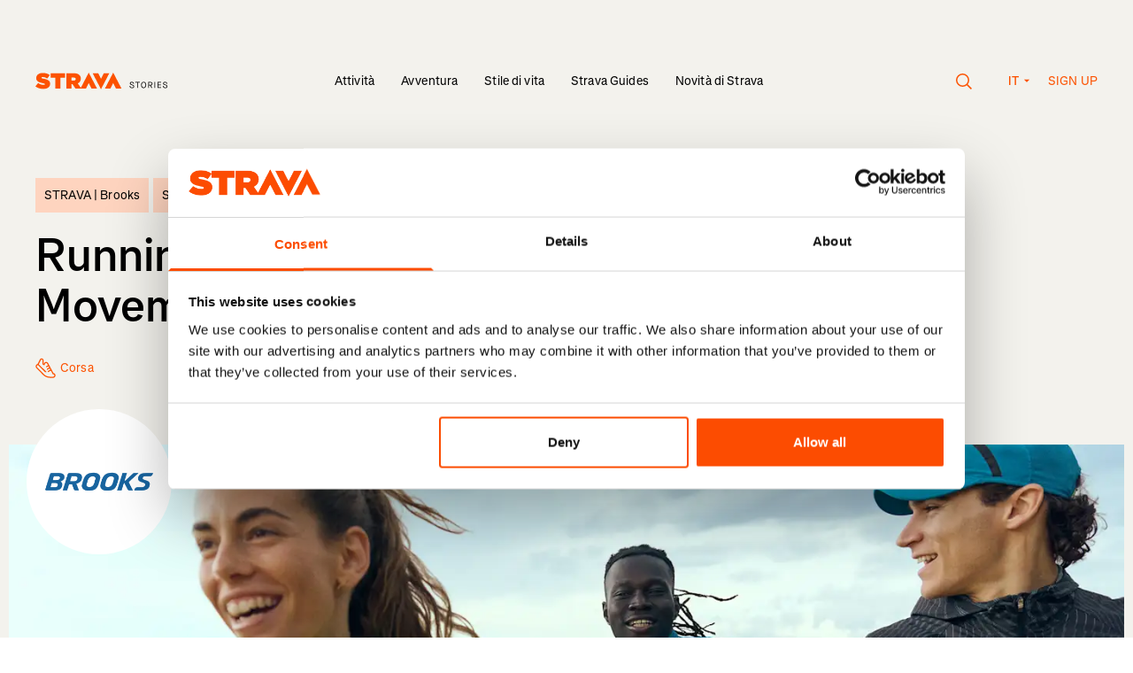

--- FILE ---
content_type: text/html; charset=utf-8
request_url: https://stories.strava.com/it/articles/running-towards-mental-wellness-how-movement-can-transform-your-mind
body_size: 22985
content:
<!DOCTYPE html>
<html lang="it">
<head>
    <meta charset="UTF-8">
    <meta name="viewport" content="width=device-width, initial-scale=1.0" />
    <meta http-equiv="X-UA-Compatible" content="IE=EDGE" />
    <link data-rh="true" href="https://stories.strava.com/articles/running-towards-mental-wellness-how-movement-can-transform-your-mind" hrefLang="x-default" rel="alternate"/><link data-rh="true" href="https://stories.strava.com/articles/running-towards-mental-wellness-how-movement-can-transform-your-mind" hrefLang="en-US" rel="alternate"/><link data-rh="true" href="https://stories.strava.com/de/articles/running-towards-mental-wellness-how-movement-can-transform-your-mind" hrefLang="de" rel="alternate"/><link data-rh="true" href="https://stories.strava.com/fr/articles/running-towards-mental-wellness-how-movement-can-transform-your-mind" hrefLang="fr" rel="alternate"/><link data-rh="true" href="https://stories.strava.com/es/articles/running-towards-mental-wellness-how-movement-can-transform-your-mind" hrefLang="es" rel="alternate"/><link data-rh="true" href="https://stories.strava.com/ea/articles/running-towards-mental-wellness-how-movement-can-transform-your-mind" hrefLang="es-419" rel="alternate"/><link data-rh="true" href="https://stories.strava.com/nl/articles/running-towards-mental-wellness-how-movement-can-transform-your-mind" hrefLang="nl" rel="alternate"/><link data-rh="true" href="https://stories.strava.com/it/articles/running-towards-mental-wellness-how-movement-can-transform-your-mind" hrefLang="it" rel="alternate"/><link data-rh="true" href="https://stories.strava.com/pt/articles/running-towards-mental-wellness-how-movement-can-transform-your-mind" hrefLang="pt" rel="alternate"/><link data-rh="true" href="https://stories.strava.com/pb/articles/running-towards-mental-wellness-how-movement-can-transform-your-mind" hrefLang="pt-BR" rel="alternate"/><link data-rh="true" href="https://stories.strava.com/ja/articles/running-towards-mental-wellness-how-movement-can-transform-your-mind" hrefLang="ja" rel="alternate"/><link data-rh="true" href="https://stories.strava.com/zh/articles/running-towards-mental-wellness-how-movement-can-transform-your-mind" hrefLang="zh" rel="alternate"/><link data-rh="true" href="https://stories.strava.com/zi/articles/running-towards-mental-wellness-how-movement-can-transform-your-mind" hrefLang="zh-Hant" rel="alternate"/><link data-rh="true" href="https://stories.strava.com/ru/articles/running-towards-mental-wellness-how-movement-can-transform-your-mind" hrefLang="ru" rel="alternate"/><link data-rh="true" href="https://stories.strava.com/it/articles/running-towards-mental-wellness-how-movement-can-transform-your-mind" rel="canonical"/>
<meta data-rh="true" content="Strava Stories" name="site_name"/><meta data-rh="true" content="To mark World Mental Health Month, we speak with four Brooks Running runners who have used the sport to take them on a journey out of the dark places in their lives." name="description"/><meta data-rh="true" content="Mental health, psychology, resilience, understand, build, Brian Reynolds, Denoja Uthayakumar, Rach Junard, Shawnti Jackson " name="keywords"/><meta data-rh="true" content="To mark World Mental Health Month, we speak with four Brooks Running runners who have used the sport to take them on a journey out of the dark places in their lives." property="og:description"/><meta data-rh="true" content="https://images.ctfassets.net/7ajcefednbt4/2SDNH9cHq171OnW4IWoTQ6/979039350bdd8c20ab9046a8c6a2ed2c/Brooks_Running_listing.jpg?w=1200&amp;fm=jpg" property="og:image"/><meta data-rh="true" content="Running Towards Mental Wellness: How Movement Can Transform Your Mind" property="og:title"/><meta data-rh="true" content="https://stories.strava.com/it/articles/running-towards-mental-wellness-how-movement-can-transform-your-mind" property="og:url"/><meta data-rh="true" content="website" property="og:type"/><meta data-rh="true" content="summary_large_image" name="twitter:card"/><meta data-rh="true" content="To mark World Mental Health Month, we speak with four Brooks Running runners who have used the sport to take them on a journey out of the dark places in their lives." name="twitter:description"/><meta data-rh="true" content="https://images.ctfassets.net/7ajcefednbt4/2SDNH9cHq171OnW4IWoTQ6/979039350bdd8c20ab9046a8c6a2ed2c/Brooks_Running_listing.jpg?w=1200&amp;fm=jpg" property="twitter:image:src"/><meta data-rh="true" content="Running Towards Mental Wellness: How Movement Can Transform Your Mind" property="twitter:title"/>
<script data-rh="true" type="application/ld+json">{"@context":"http://schema.org","@type":"Article","headline":"Running Towards Mental Wellness: How Movement Can Transform Your Mind","url":"https://stories.strava.com/it/articles/running-towards-mental-wellness-how-movement-can-transform-your-mind","thumbnailUrl":"https://images.ctfassets.net/7ajcefednbt4/2SDNH9cHq171OnW4IWoTQ6/979039350bdd8c20ab9046a8c6a2ed2c/Brooks_Running_listing.jpg?w=1200&fm=jpg","datePublished":"2024-05-24T10:00:00.000+02:00","keywords":"Mental health, psychology, resilience, understand, build, Brian Reynolds, Denoja Uthayakumar, Rach Junard, Shawnti Jackson "}</script>
<title data-rh="true">Running Towards Mental Wellness: How Movement Can Transform Your Mind</title>


    <!-- Google Tag Manager -->
    <script>(function (w, d, s, l, i) { w[l] = w[l] || []; w[l].push({ 'gtm.start':
    new Date().getTime(), event: 'gtm.js' }); var f = d.getElementsByTagName(s)[0],
    j = d.createElement(s), dl = l != 'dataLayer' ? '&l=' + l : ''; j.async = true;
    j.src = 'https://www.googletagmanager.com/gtm.js?id=' + i + dl; f.parentNode.insertBefore(j, f);
    })(window, document, 'script', 'dataLayer', 'GTM-PHL2QTZ9');</script>
    <!-- End Google Tag Manager -->

    <link rel="preload" href="/website_assets/a096398/css/index.css?v=a096398" as="style">

    <link rel="modulepreload" href="/website_assets/a096398/js/index.js?v=a096398" as="script">

    <link rel="apple-touch-icon" sizes="180x180" href="/apple-touch-icon.png">
    <link rel="icon" type="image/png" sizes="32x32" href="/favicon-32x32.png">
    <link rel="icon" type="image/png" sizes="16x16" href="/favicon-16x16.png">
    <link rel="manifest" href="/webmanifest">
    <link rel="mask-icon" href="/safari-pinned-tab.svg" color="#000000">
    <meta name="msapplication-TileColor" content="#000000">
    <meta name="theme-color" content="#ffffff">

    <link href="/website_assets/a096398/css/index.css?v=a096398" rel="stylesheet" />

    <script src="/website_assets/a096398/js/index.js?v=a096398" type="module" crossorigin></script>

</head>
<body>
    <!-- Google Tag Manager (noscript) -->
    <noscript><iframe src="https://www.googletagmanager.com/ns.html?id=GTM-PHL2QTZ9"
    height="0" width="0" style="display:none;visibility:hidden"></iframe></noscript>
    <!-- End Google Tag Manager (noscript) -->

    <div id="js-content"><a class="link-reset skip-link type-style-5" href="#main-content">Skip to main content</a> <a class="link-reset skip-link type-style-5" href="#primary-navigation">Skip to primary navigation</a> <main class="bg-grey min-h-screen" id="main-content"><div class="layout-container z-20 relative"><header class="w-full pt-60 md:pt-80 flex type-style-7 px-10 sm:px-20"><div class="flex-none w-150 mt-2"><a href="https://stories.strava.com/it"><svg fill="none" style="height:19.2px" viewBox="0 0 400 35" xmlns="http://www.w3.org/2000/svg"><title>Strava Stories</title><path clip-rule="evenodd" d="M94.874 33.3049L94.873 33.3034H104.271L110.044 21.6582L115.816 33.3034H127.236L110.042 -0.000244141L93.7218 31.6171L87.4556 22.4377C91.3246 20.5658 93.7363 17.3237 93.7363 12.6667V12.575C93.7363 9.28807 92.7354 6.91353 90.8237 4.99556C88.5933 2.75836 84.9981 1.34298 79.355 1.34298H63.7897V33.3049H74.4396V24.1727H76.715L82.7226 33.3049H94.874ZM160.548 -0.000244141L143.356 33.3034H154.776L160.549 21.6582L166.322 33.3034H177.741L160.548 -0.000244141ZM135.305 34.6138L152.496 1.31021H141.077L135.304 12.9554L129.531 1.31021H118.112L135.305 34.6138ZM79.0364 16.5475C81.5845 16.5475 83.1322 15.4061 83.1322 13.4429V13.3512C83.1322 11.2966 81.539 10.2921 79.0819 10.2921H74.4396V16.5475H79.0364ZM41.0145 10.3835H31.6395V1.343H61.0396V10.3835H51.6647V33.3049H41.0145V10.3835ZM5.68933 21.7072L-6.10352e-05 28.5105C4.05063 32.0725 9.87619 33.8984 16.3385 33.8984C24.895 33.8984 30.402 29.7889 30.402 23.0766V22.9856C30.402 16.5476 24.9405 14.173 16.794 12.6667C13.4259 12.0268 12.5612 11.4796 12.5612 10.6118V10.5205C12.5612 9.74429 13.2897 9.1964 14.8822 9.1964C17.8403 9.1964 21.4363 10.1552 24.4395 12.3467L29.6283 5.13291C25.9417 2.21048 21.3908 0.74908 15.2466 0.74908C6.46226 0.74908 1.72929 5.45251 1.72929 11.5249V11.6166C1.72929 18.3739 8.01031 20.4292 15.1553 21.8895C18.5688 22.5747 19.5697 23.0766 19.5697 23.9901V24.0818C19.5697 24.9489 18.7509 25.4507 16.8391 25.4507C13.1073 25.4507 9.14804 24.3557 5.68933 21.7072Z" fill="#FC5200" fill-rule="evenodd"></path><path d="M199.431 32.27C196.353 32.27 194.517 30.704 194.247 27.824L195.723 27.572C195.975 29.804 197.163 30.866 199.449 30.866C201.195 30.866 202.347 30.056 202.347 28.832C202.347 27.554 201.501 26.852 198.873 26.024C195.867 25.034 194.859 24.152 194.859 22.46C194.859 20.498 196.515 19.13 198.891 19.13C201.267 19.13 203.049 20.552 203.463 22.802L202.005 23.108C201.609 21.434 200.511 20.534 198.873 20.534C197.343 20.534 196.335 21.29 196.335 22.46C196.335 23.432 197.055 23.954 199.359 24.674C202.635 25.736 203.823 26.834 203.823 28.814C203.823 30.866 202.041 32.27 199.431 32.27ZM210.079 32V20.804H206.155V19.4H215.497V20.804H211.573V32H210.079ZM223.323 32.27C220.137 32.27 218.013 29.642 218.013 25.7C218.013 21.758 220.137 19.13 223.323 19.13C226.509 19.13 228.633 21.758 228.633 25.7C228.633 29.642 226.509 32.27 223.323 32.27ZM223.323 30.866C225.681 30.866 227.139 28.886 227.139 25.7C227.139 22.514 225.681 20.534 223.323 20.534C220.965 20.534 219.507 22.514 219.507 25.7C219.507 28.886 220.965 30.866 223.323 30.866ZM238.42 26.78V26.816L241.192 32H239.446L236.782 26.888H234.262V32H232.786V19.4H237.376C240.004 19.4 241.57 20.804 241.57 23.126C241.57 25.124 240.4 26.456 238.42 26.78ZM234.262 25.484H237.25C239.104 25.484 240.076 24.674 240.076 23.126C240.076 21.596 239.122 20.804 237.25 20.804H234.262V25.484ZM245.555 32V19.4H247.031V32H245.555ZM251.925 32V19.4H259.485V20.804H253.401V24.836H258.981V26.168H253.401V30.596H259.485V32H251.925ZM268.081 32.27C265.003 32.27 263.167 30.704 262.897 27.824L264.373 27.572C264.625 29.804 265.813 30.866 268.099 30.866C269.845 30.866 270.997 30.056 270.997 28.832C270.997 27.554 270.151 26.852 267.523 26.024C264.517 25.034 263.509 24.152 263.509 22.46C263.509 20.498 265.165 19.13 267.541 19.13C269.917 19.13 271.699 20.552 272.113 22.802L270.655 23.108C270.259 21.434 269.161 20.534 267.523 20.534C265.993 20.534 264.985 21.29 264.985 22.46C264.985 23.432 265.705 23.954 268.009 24.674C271.285 25.736 272.473 26.834 272.473 28.814C272.473 30.866 270.691 32.27 268.081 32.27Z" fill="black"></path></svg></a></div><div class="md:hidden flex-grow text-right"><button class="inline-flex mr-40 cursor-pointer" type="button"><span aria-hidden="true" class=""><svg fill="none" style="width:19px;height:18px" viewBox="0 0 19 18" xmlns="http://www.w3.org/2000/svg"><circle cx="7.5" cy="7.5" r="6.75" stroke="currentColor" stroke-width="1.5"></circle><line stroke="currentColor" stroke-width="1.5" x1="12.5303" x2="17.5303" y1="12.4697" y2="17.4697"></line></svg></span></button><button type="button"><svg style="width:24px;height:18px" viewBox="0 0 24 18" xmlns="http://www.w3.org/2000/svg"><path d="M24 0.324951H0V1.67495H24V0.324951Z" fill="currentColor"></path><path d="M24 8.32495H0V9.67495H24V8.32495Z" fill="currentColor"></path><path d="M24 16.325H0V17.6749H24V16.325Z" fill="currentColor"></path></svg></button><dialog class="dialog-reset backdrop:bg-transparent"><div class="w-full fixed top-0 bottom-0 left-0"><div class="bg-grey w-full h-screen md:h-auto md:mt-140"><div class="layout-container text-left py-40"><div class="flex justify-between items-center"><p class="type-style-3 md:type-style-5 px-10 sm:px-20">Search</p><button class="px-10 sm:px-20 cursor-pointer" type="button"><span aria-hidden="true" class=""><svg fill="none" style="width:18px;height:18px" viewBox="0 0 18 18" xmlns="http://www.w3.org/2000/svg"><path d="M16.9706 0.000140667L0 16.9707L0.954594 17.9253L17.9252 0.954735L16.9706 0.000140667Z" fill="black"></path><path d="M17.9623 17.0082L0.991699 0.0375977L0.0371048 0.992192L17.0077 17.9628L17.9623 17.0082Z" fill="black"></path></svg></span></button></div><form action="/search" class="relative width-100 mt-20 md:mt-40" method="GET"><div class="px-10 sm:px-20 relative"><fieldset class="flex bg-white rounded-l"><input class="h-[45px] w-full border-0 rounded-l focus:ring-0 pl-20 py-10 type-style-7 " id="headlessui-combobox-input-:Rmcqad:" role="combobox" type="text" aria-expanded="false" aria-autocomplete="list" data-headlessui-state=""/><button class="inset-y-0 flex items-center bg-orange text-white px-20 rounded " type="submit">Go!</button></fieldset></div><input name="term" type="hidden" value=""/></form><div class="px-10 sm:px-20 mt-40"><p class="type-style-3 md:type-style-5">Trending</p><div class="flex mt-10 md:mt-30"><a class="flex items-center bg-white text-orange rounded  type-style-7 px-20 py-15 mr-10 mt-10 cursor-pointer" href="/activities/running" type="button">Corsa</a></div></div></div></div></div></dialog><dialog class="fixed top-0 left-0 w-full h-full max-w-none max-h-none bg-orange text-white text-left m-0" inert=""><div class="layout-container"><div class="h-full py-60 px-10 sm:px-20"><div class="text-right mb-40"><button aria-label="Close" type="button"><svg style="width:18px;height:18px" viewBox="0 0 18 18" xmlns="http://www.w3.org/2000/svg"><path d="M16.9706 -0.000103474L0 16.9705L0.954594 17.9251L17.9252 0.954491L16.9706 -0.000103474Z" fill="white"></path><path d="M17.9627 17.0082L0.992188 0.0375977L0.0375931 0.992192L17.0082 17.9628L17.9627 17.0082Z" fill="white"></path></svg></button></div><ul class="list-none type-style-2 mb-80"><li class="mb-30"><a href="https://stories.strava.com/it/activities">Attività</a></li><li class="mb-30"><a href="https://stories.strava.com/it/adventure">Avventura</a></li><li class="mb-30"><a href="https://stories.strava.com/it/lifestyle">Stile di vita</a></li><li class="mb-30"><a href="https://stories.strava.com/it/strava-guides">Strava Guides</a></li><li class="mb-30"><a href="https://stories.strava.com/it/strava-updates">Novità di Strava</a></li></ul><p class="type-style-7 font-semibold uppercase mb-15 opacity-80">Languages</p><ul class="flex flex-wrap list-none mb-80 -mx-10"><li class="w-1/2 mb-10 px-10"><a class="inline-block py-10  rounded font-semibold" href="https://stories.strava.com/articles/running-towards-mental-wellness-how-movement-can-transform-your-mind">English (US)</a></li><li class="w-1/2 mb-10 px-10"><a class="inline-block py-10  rounded font-semibold" href="https://stories.strava.com/de/articles/running-towards-mental-wellness-how-movement-can-transform-your-mind">Deutsch</a></li><li class="w-1/2 mb-10 px-10"><a class="inline-block py-10  rounded font-semibold" href="https://stories.strava.com/fr/articles/running-towards-mental-wellness-how-movement-can-transform-your-mind">Français</a></li><li class="w-1/2 mb-10 px-10"><a class="inline-block py-10  rounded font-semibold" href="https://stories.strava.com/es/articles/running-towards-mental-wellness-how-movement-can-transform-your-mind">Español</a></li><li class="w-1/2 mb-10 px-10"><a class="inline-block py-10  rounded font-semibold" href="https://stories.strava.com/ea/articles/running-towards-mental-wellness-how-movement-can-transform-your-mind">Español de América</a></li><li class="w-1/2 mb-10 px-10"><a class="inline-block py-10  rounded font-semibold" href="https://stories.strava.com/nl/articles/running-towards-mental-wellness-how-movement-can-transform-your-mind">Nederlands</a></li><li class="w-1/2 mb-10 px-10"><a class="inline-block py-10  bg-white text-orange px-10 rounded font-semibold" href="https://stories.strava.com/it/articles/running-towards-mental-wellness-how-movement-can-transform-your-mind">Italiano</a></li><li class="w-1/2 mb-10 px-10"><a class="inline-block py-10  rounded font-semibold" href="https://stories.strava.com/pt/articles/running-towards-mental-wellness-how-movement-can-transform-your-mind">Português</a></li><li class="w-1/2 mb-10 px-10"><a class="inline-block py-10  rounded font-semibold" href="https://stories.strava.com/pb/articles/running-towards-mental-wellness-how-movement-can-transform-your-mind">Português do Brasil</a></li><li class="w-1/2 mb-10 px-10"><a class="inline-block py-10  rounded font-semibold" href="https://stories.strava.com/ja/articles/running-towards-mental-wellness-how-movement-can-transform-your-mind">日本語</a></li><li class="w-1/2 mb-10 px-10"><a class="inline-block py-10  rounded font-semibold" href="https://stories.strava.com/zh/articles/running-towards-mental-wellness-how-movement-can-transform-your-mind">简体中文</a></li><li class="w-1/2 mb-10 px-10"><a class="inline-block py-10  rounded font-semibold" href="https://stories.strava.com/zi/articles/running-towards-mental-wellness-how-movement-can-transform-your-mind">繁體中文</a></li><li class="w-1/2 mb-10 px-10"><a class="inline-block py-10  rounded font-semibold" href="https://stories.strava.com/ru/articles/running-towards-mental-wellness-how-movement-can-transform-your-mind">Русский</a></li></ul><p class="type-style-7 font-semibold uppercase mb-15 opacity-80">Get Started</p><ul class="list-none"><li><a class="type-style-7 font-semibold" href="https://strava.app.link/N9u5AndPPMb" rel="noreferrer" target="_blank">Sign up</a></li></ul></div></div></dialog></div><nav class="hidden md:block flex-auto text-center self-end"><ul class="list-none inline-flex items-center"><li class="group mx-15 relative"><a class=" type-style-7" href="https://stories.strava.com/it/activities">Attività</a><div class="absolute left-0 right-0 mt-5 invisible group-hover:visible"><svg class="inline" style="width:8px;height:8px" viewBox="0 0 8 8" xmlns="http://www.w3.org/2000/svg"><circle cx="4" cy="4" fill="#000" r="4"></circle></svg></div></li><li class="group mx-15 relative"><a class=" type-style-7" href="https://stories.strava.com/it/adventure">Avventura</a><div class="absolute left-0 right-0 mt-5 invisible group-hover:visible"><svg class="inline" style="width:8px;height:8px" viewBox="0 0 8 8" xmlns="http://www.w3.org/2000/svg"><circle cx="4" cy="4" fill="#000" r="4"></circle></svg></div></li><li class="group mx-15 relative"><a class=" type-style-7" href="https://stories.strava.com/it/lifestyle">Stile di vita</a><div class="absolute left-0 right-0 mt-5 invisible group-hover:visible"><svg class="inline" style="width:8px;height:8px" viewBox="0 0 8 8" xmlns="http://www.w3.org/2000/svg"><circle cx="4" cy="4" fill="#000" r="4"></circle></svg></div></li><li class="group mx-15 relative"><a class=" type-style-7" href="https://stories.strava.com/it/strava-guides">Strava Guides</a><div class="absolute left-0 right-0 mt-5 invisible group-hover:visible"><svg class="inline" style="width:8px;height:8px" viewBox="0 0 8 8" xmlns="http://www.w3.org/2000/svg"><circle cx="4" cy="4" fill="#000" r="4"></circle></svg></div></li><li class="group mx-15 relative"><a class=" type-style-7" href="https://stories.strava.com/it/strava-updates">Novità di Strava</a><div class="absolute left-0 right-0 mt-5 invisible group-hover:visible"><svg class="inline" style="width:8px;height:8px" viewBox="0 0 8 8" xmlns="http://www.w3.org/2000/svg"><circle cx="4" cy="4" fill="#000" r="4"></circle></svg></div></li></ul></nav><dialog class="dialog-reset backdrop:bg-transparent"><div class="w-full fixed top-0 bottom-0 left-0"><div class="bg-grey w-full h-screen md:h-auto md:mt-140"><div class="layout-container text-left py-40"><div class="flex justify-between items-center"><p class="type-style-3 md:type-style-5 px-10 sm:px-20">Search</p><button class="px-10 sm:px-20 cursor-pointer" type="button"><span aria-hidden="true" class=""><svg fill="none" style="width:18px;height:18px" viewBox="0 0 18 18" xmlns="http://www.w3.org/2000/svg"><path d="M16.9706 0.000140667L0 16.9707L0.954594 17.9253L17.9252 0.954735L16.9706 0.000140667Z" fill="black"></path><path d="M17.9623 17.0082L0.991699 0.0375977L0.0371048 0.992192L17.0077 17.9628L17.9623 17.0082Z" fill="black"></path></svg></span></button></div><form action="/search" class="relative width-100 mt-20 md:mt-40" method="GET"><div class="px-10 sm:px-20 relative"><fieldset class="flex bg-white rounded-l"><input class="h-[45px] w-full border-0 rounded-l focus:ring-0 pl-20 py-10 type-style-7 " id="headlessui-combobox-input-:R2pkad:" role="combobox" type="text" aria-expanded="false" aria-autocomplete="list" data-headlessui-state=""/><button class="inset-y-0 flex items-center bg-orange text-white px-20 rounded " type="submit">Go!</button></fieldset></div><input name="term" type="hidden" value=""/></form><div class="px-10 sm:px-20 mt-40"><p class="type-style-3 md:type-style-5">Trending</p><div class="flex mt-10 md:mt-30"><a class="flex items-center bg-white text-orange rounded  type-style-7 px-20 py-15 mr-10 mt-10 cursor-pointer" href="/activities/running" type="button">Corsa</a></div></div></div></div></div></dialog><nav class="hidden md:block flex-none w-[190px] uppercase text-orange text-right self-end"><button class="inline-flex mr-40 align-middle cursor-pointer" type="button"><span aria-hidden="true" class=""><svg fill="none" style="width:19px;height:18px" viewBox="0 0 19 18" xmlns="http://www.w3.org/2000/svg"><circle cx="7.5" cy="7.5" r="6.75" stroke="#FC5200" stroke-width="1.5"></circle><line stroke="#FC5200" stroke-width="1.5" x1="12.5303" x2="17.5303" y1="12.4697" y2="17.4697"></line></svg></span></button><span class="inline-block relative type-style-11 text-orange"><button class="w-[30px] flex flex-row" type="button"><span>IT</span><span><svg class="inline-block ml-5 mb-2" style="width:8px;height:4px;transform:none" viewBox="0 0 8 4" xmlns="http://www.w3.org/2000/svg"><path d="M0.666748 0.666748L4.00008 4.00008L7.33341 0.666748H0.666748Z" fill="#FC5200"></path></svg></span></button><dialog class="absolute left-1/2 -translate-x-1/2 top-[30px] z-50 w-[208px] text-center bg-white p-0 rounded overflow-hidden" inert=""><ul><li class="block"><a class="block pt-[7px] pb-[8px] text-orange hover:bg-orange hover:text-white w-full  font-normal text-left px-20" href="https://stories.strava.com/it/articles/running-towards-mental-wellness-how-movement-can-transform-your-mind">Italiano</a></li><li class="block"><a class="block pt-[7px] pb-[8px] text-orange hover:bg-orange hover:text-white w-full  font-normal text-left px-20" href="https://stories.strava.com/ru/articles/running-towards-mental-wellness-how-movement-can-transform-your-mind">Русский</a></li><li class="block"><a class="block pt-[7px] pb-[8px] text-orange hover:bg-orange hover:text-white w-full  font-normal text-left px-20" href="https://stories.strava.com/zi/articles/running-towards-mental-wellness-how-movement-can-transform-your-mind">繁體中文</a></li><li class="block"><a class="block pt-[7px] pb-[8px] text-orange hover:bg-orange hover:text-white w-full  font-normal text-left px-20" href="https://stories.strava.com/zh/articles/running-towards-mental-wellness-how-movement-can-transform-your-mind">简体中文</a></li><li class="block"><a class="block pt-[7px] pb-[8px] text-orange hover:bg-orange hover:text-white w-full  font-normal text-left px-20" href="https://stories.strava.com/ja/articles/running-towards-mental-wellness-how-movement-can-transform-your-mind">日本語</a></li><li class="block"><a class="block pt-[7px] pb-[8px] text-orange hover:bg-orange hover:text-white w-full  font-normal text-left px-20" href="https://stories.strava.com/pb/articles/running-towards-mental-wellness-how-movement-can-transform-your-mind">Português do Brasil</a></li><li class="block"><a class="block pt-[7px] pb-[8px] text-orange hover:bg-orange hover:text-white w-full  font-normal text-left px-20" href="https://stories.strava.com/pt/articles/running-towards-mental-wellness-how-movement-can-transform-your-mind">Português</a></li><li class="block"><a class="block pt-[7px] pb-[8px] text-orange hover:bg-orange hover:text-white w-full  font-normal text-left px-20" href="https://stories.strava.com/nl/articles/running-towards-mental-wellness-how-movement-can-transform-your-mind">Nederlands</a></li><li class="block"><a class="block pt-[7px] pb-[8px] text-orange hover:bg-orange hover:text-white w-full  font-normal text-left px-20" href="https://stories.strava.com/ea/articles/running-towards-mental-wellness-how-movement-can-transform-your-mind">Español de América</a></li><li class="block"><a class="block pt-[7px] pb-[8px] text-orange hover:bg-orange hover:text-white w-full  font-normal text-left px-20" href="https://stories.strava.com/es/articles/running-towards-mental-wellness-how-movement-can-transform-your-mind">Español</a></li><li class="block"><a class="block pt-[7px] pb-[8px] text-orange hover:bg-orange hover:text-white w-full  font-normal text-left px-20" href="https://stories.strava.com/fr/articles/running-towards-mental-wellness-how-movement-can-transform-your-mind">Français</a></li><li class="block"><a class="block pt-[7px] pb-[8px] text-orange hover:bg-orange hover:text-white w-full  font-normal text-left px-20" href="https://stories.strava.com/de/articles/running-towards-mental-wellness-how-movement-can-transform-your-mind">Deutsch</a></li><li class="block"><a class="block pt-[7px] pb-[8px] text-orange hover:bg-orange hover:text-white w-full  font-normal text-left px-20" href="https://stories.strava.com/articles/running-towards-mental-wellness-how-movement-can-transform-your-mind">English (US)</a></li></ul></dialog></span><a class="ml-15" href="https://strava.app.link/N9u5AndPPMb" rel="noreferrer" target="_blank">Sign up</a></nav></header></div><article class="relative z-10"><header class="layout-container"><div class="pt-60 sm:pt-75 md:pt-100"><div class="flex px-10 sm:px-20"><p class="type-style-7  bg-peach text-black p-10 mb-15 sm:mb-20 mr-5">STRAVA | <!-- -->Brooks</p><p class="type-style-7  bg-peach text-black p-10 mb-15 sm:mb-20">Sponsored article</p></div><div class="md:pr-100 px-10 sm:px-20"><h1 class="type-style-2 inline mr-10">Running Towards Mental Wellness: How Movement Can Transform Your Mind</h1><div class="block md:inline-block align-text-bottom mt-10 md:mt-0"><button class="inline-block bg-orange text-white  rounded mr-10 type-style-7 px-20 py-15" type="button">Share</button><dialog class="fixed top-50% left-50% z-10 w-370 bg-grey px-10 py-40 rounded" inert=""><button aria-label="Close" class="absolute top-0 right-0 p-20" type="button"><svg style="width:9px;height:9px" viewBox="0 0 9 9" xmlns="http://www.w3.org/2000/svg"><path clip-rule="evenodd" d="M4.5 5.20709L8.0355 8.74259L8.74261 8.03548L5.20711 4.49999L8.74253 0.964562L8.03542 0.257456L4.5 3.79288L0.964431 0.25731L0.257324 0.964417L3.79289 4.49999L0.257249 8.03563L0.964355 8.74274L4.5 5.20709Z" fill="black" fill-rule="evenodd"></path></svg></button><div class="text-center mb-10"><a class="inline-block bg-orange text-white rounded type-style-7 px-20 py-15 w-100" href="https://www.facebook.com/sharer/sharer.php?u=https://stories.strava.com/it/articles/running-towards-mental-wellness-how-movement-can-transform-your-mind" rel="noreferrer" target="_blank">Facebook</a></div><div class="text-center mb-10"><a class="inline-block bg-orange text-white rounded type-style-7 px-20 py-15 w-100" href="https://twitter.com/intent/tweet?url=https://stories.strava.com/it/articles/running-towards-mental-wellness-how-movement-can-transform-your-mind&amp;text=" rel="noreferrer" target="_blank">Twitter</a></div><div class="text-center"><a class="inline-block bg-orange text-white rounded type-style-7 px-20 py-15 w-100" href="https://www.linkedin.com/shareArticle?mini=true&amp;url=https://stories.strava.com/it/articles/running-towards-mental-wellness-how-movement-can-transform-your-mind" rel="noreferrer" target="_blank">LinkedIn</a></div></dialog></div></div><div class="mt-30 flex flex-wrap items-center w-full"><div class="w-full sm:w-2/12 flex items-center px-10 sm:px-20"><div class="mr-5"><img class="pointer-events-none" height="23" loading="lazy" role="presentation" src="https://images.ctfassets.net/7ajcefednbt4/5GSz4O19ABsBFmye3VJvoS/8f0e9ec3126761447abc15b8b10d2804/Test-Running-Icon.svg" width="23"/></div><p class="inline-block type-style-7  text-orange">Corsa</p></div><div class="flex mt-10 sm:mt-0 px-10 sm:px-20"><time class="inline-block type-style-7  text-dark-grey" dateTime="2017-10-30" itemProp="datePublished">May 24, 2024</time><p class="inline-block type-style-7  text-dark-grey">, by <a href="/profiles/fabienne-lang">Fabienne Lang</a></p></div></div></div></header><figure class="mt-40 sm:mt-75 max-w-full"><div class="aspect-[5/2]"><div class="h-full left-1/2 -translate-x-1/2 relative w-full px-10"><div class="layout-container"><div class="px-10 sm:px-20 relative"><div class="h-[70px] w-[70px] sm:w-[164px] sm:h-[164px] absolute -top-[20px] sm:-top-[40px] left-0 z-50"><div class="bg-cover rounded-full overflow-hidden w-full h-full bg-white flex items-center px-10"><img src="https://images.ctfassets.net/7ajcefednbt4/4OomCpA6dInCcYqVzqIMYd/33190762b2eb24a2e538b3169e7606de/Brooks_logo.png"/></div></div></div></div><div class="image w-full h-full relative"><noscript><img class="w-full h-full object-cover" height="100%" src="https://images.ctfassets.net/7ajcefednbt4/6xM1LnheDDj0yuGJGrVH8c/793f580285d7c90f31ad9613256c7603/Brooks_Running_header.jpg" style="width:100%" width="100%"/></noscript><img class="image__loading pixelated" loading="eager" role="presentation" src="https://images.ctfassets.net/7ajcefednbt4/6xM1LnheDDj0yuGJGrVH8c/793f580285d7c90f31ad9613256c7603/Brooks_Running_header.jpg?w=1&amp;h=1&amp;q=20&amp;fit=fill&amp;f=CENTER&amp;fm=jpg" style="opacity:1;height:100%;position:absolute;transition:opacity 2s;width:100%"/></div></div></div><figcaption class="layout-container"><div class="md:absolute w-full sm:ml-w-1/6 md:ml-0 sm:w-4/6 md:w-4/12 type-style-7 text-dark-grey whitespace-pre-wrap mt-5 sm:mt-15 px-10 sm:px-20">Photography courtesy of: Brooks Running</div></figcaption></figure><div class="layout-container"><section class="mt-40 sm:mt-50 md:mt-60"><div class="rich-text sm:w-4/6 md:w-7/12 sm:ml-w-1/6 md:ml-w-4/12 my-44 md:my-70 px-10 sm:px-20 text-black"><h4><i>For many, movement is a way to unlock a clearer headspace. Four Brooks athletes and Brooks Running Collective members share with us their relationship between running and mental health and how they use movement as a tool to find a clearer headspace.</i></h4><p><i>Trigger Warning: The following content discusses mental health and suicide. </i></p><p>May is a big deal for mental health awareness, not just in the U.S. where it’s<a href="https://www.mhanational.org/mental-health-month" rel="" target=""> Mental Health Awareness Month</a> but also in Europe where mid-May is<a href="https://www.mentalhealtheurope.org/european-mental-health-week-2024/" rel="" target=""> Mental Health Awareness Week</a>. Wrap your head around this: over 57 million adults in the U.S. are living with a mental illness, according to<a href="https://www.nimh.nih.gov/health/statistics/mental-illness#:~:text=Mental%2520illnesses%2520are%2520common%2520in,(51.5%2520million%2520in%25202019)." rel="" target=""> NIMH</a>. That&#x27;s more than one in five people. </p><p>The good news is that there are many great ways to manage our mental health, and we’re going to focus on one of them: movement. Whether it&#x27;s a leisurely stroll or a heart-pumping run, getting our bodies moving is key.</p><p><a href="https://www.strava.com/clubs/brooks-running-club-81417" rel="" target=""><b>JOIN the Brooks Run Club Today</b></a></p><p>Take<a href="https://www.strava.com/pros/15638838" rel="" target=""> Brian Reynolds</a>, for example. He&#x27;s a Brooks athlete, para-athlete, and double amputee. For him, “Running has changed my life in so many ways, all for the better. It has become one of the most important tools in my arsenal to keeping myself a calm, level, and good human.”</p><p>Then there&#x27;s Denoja Uthayakumar, a member of the Brooks Running Collective, a mental health advocate, and a survivor of both cancer and suicide, who explains that “Running is a big part of my identity as it saved my life with my ongoing mental health and thyroid cancer journey.”</p></div><figure class="my-44 md:my-70 px-10 sm:px-20"><div class="image " style="height:0;overflow:hidden;padding-bottom:66.67999999999999%;position:relative;width:100%"><noscript><img class="" height="1667" src="https://images.ctfassets.net/7ajcefednbt4/5UlU1YRSgfb3lKzcwVT3xT/0ea3e6a47fcb0bfc30c1b86d0f705054/Running_towards_mental_health.jpg" style="width:100%" width="2500"/></noscript><div style="bottom:0;left:0;position:absolute;right:0;top:0"><img class="image__loading pixelated" loading="eager" role="presentation" src="https://images.ctfassets.net/7ajcefednbt4/5UlU1YRSgfb3lKzcwVT3xT/0ea3e6a47fcb0bfc30c1b86d0f705054/Running_towards_mental_health.jpg?w=1&amp;h=1&amp;q=20&amp;fit=fill&amp;f=CENTER&amp;fm=jpg" style="opacity:1;height:100%;position:absolute;transition:opacity 2s;width:100%"/></div></div><figcaption class="falsew-full sm:w-4/6 md:w-4/12 type-style-7 text-dark-grey whitespace-pre-wrap mt-5 sm:mt-15">Photography courtesy of: Brooks Running</figcaption></figure><div class="rich-text sm:w-4/6 md:w-7/12 sm:ml-w-1/6 md:ml-w-4/12 my-44 md:my-70 px-10 sm:px-20 text-black"><p>Running, and movement in general, isn&#x27;t just about putting one foot in front of the other – it&#x27;s about transforming lives. That’s why we’ve partnered with<a href="https://www.brooksrunning.com/en_us" rel="" target=""> Brooks Running</a> and their inspiring crew to dive deep into how getting active can seriously boost your mental well-being. Let&#x27;s keep pushing to spread the word about mental health, one step at a time.</p><h4>Removing the stigma around mental health</h4><p><a href="https://www.strava.com/athletes/45530892" rel="" target="">Rach Junard</a>, a dedicated member of the Brooks Running Collective and a soon-to-be mental health counselor, beautifully encapsulates how running helps her manage her mental health: “With running, I treat each opportunity to be mindful about how I am physically feeling, what I can offer myself, who should I reach out to – it’s a gentle body scan in a way.”</p><p><a href="https://stories.strava.com/articles/cj-albertson-a-2-10-pro-marathoners-unique-coaching-tips" rel="" target=""><b>MORE FROM BROOKS: CJ Albertson: A 2:10 Pro Marathoner’s Unique Coaching Tips</b></a></p><p>Whether it&#x27;s finding solace in the rhythm of your strides or experiencing the euphoria of crossing a finish line, running can be a haven from life&#x27;s uncertain moments. And, in a world where mental health is still stigmatized, speaking openly about our struggles is a radical act of self-care. Brian echoes this sentiment, emphasizing the importance of breaking down barriers: “Even with all of the great conversations that have been occurring around mental health there is still a stigma attached to it.” </p></div><div class="w-full sm:w-4/6 md:w-9/12 sm:ml-w-1/6 md:ml-w-2/12 px-10 sm:px-20 my-44 md:my-70 "><div class="mb-20 md:mb-30"><svg style="width:70px;height:54px" viewBox="0 0 70 54" xmlns="http://www.w3.org/2000/svg"><path d="M28.6164 0C9.68553 1.55556 0 11.7778 0 29.7778V54H29.717V26.2222H17.6101C17.6101 17.5556 20.6918 13.5556 28.6164 11.7778V0ZM68.8994 0C49.9686 1.55556 40.283 11.7778 40.283 29.7778V54H70V26.2222H57.8931C57.8931 17.5556 60.9748 13.5556 68.8994 11.7778V0Z" fill="#FC5200"></path></svg></div><blockquote class="type-style-3">Even with all of the great conversations that have been occurring around mental health there is still a stigma attached to it.</blockquote></div><div class="rich-text sm:w-4/6 md:w-7/12 sm:ml-w-1/6 md:ml-w-4/12 my-44 md:my-70 px-10 sm:px-20 text-black"><p>“I grew up a silent and closed-off person and it affected me in a very negative way,” he shares. “Being willing to open up allows me to lean on the people in my life, it gives them a doorway into how I am feeling, and helps them give me grace when I am having a rough day.”</p><p>Being vocal about mental health plays a vital part in breaking down the stigmas that remain around the topic. “I want to help be part of a movement that normalizes going to therapy, taking medication if needed, meditating, and being in a community that accepts you for who you are,” adds Rach.</p><h4>The importance of conversation for your mental health</h4><p>Sharing our stories and struggles can foster empathy and solidarity, reminding us we&#x27;re not alone. Denoja emphasizes this strength in vulnerability: “You can&#x27;t see depression, anxiety, or other mental health illnesses physically but that doesn&#x27;t mean they don&#x27;t exist. I have learned that vulnerability equals strength.”</p><p><a href="https://stories.strava.com/articles/8-tips-to-ensure-you-have-a-great-spring-trail-running-season" rel="" target=""><b>DID YOU READ? 8 Tips to Ensure You Have a Great Spring Trail Running Season</b></a></p><p>“Bringing light to the importance of advocacy in the running community and beyond is something I believe is necessary,” she explains.</p><p>This becomes especially true and practical for runners when we’re facing pre-race jitters, which can exacerbate underlying stressors. Brooks athlete and University of Arkansas’s track team member Shawnti Jackson knows about managing pre-race stress. The 2023 USATF Youth Athlete of the Year and American High School 100m record holder shares her strategies for mental preparation to race against the fastest athletes in the world. She likes “to keep positive thoughts and energy around me when I am gearing up to a race, surrounding myself with people who want the best for me and support me unconditionally are key!” </p></div><div class="w-full sm:w-4/6 md:w-9/12 sm:ml-w-1/6 md:ml-w-2/12 px-10 sm:px-20 my-44 md:my-70 "><div class="mb-20 md:mb-30"><svg style="width:70px;height:54px" viewBox="0 0 70 54" xmlns="http://www.w3.org/2000/svg"><path d="M28.6164 0C9.68553 1.55556 0 11.7778 0 29.7778V54H29.717V26.2222H17.6101C17.6101 17.5556 20.6918 13.5556 28.6164 11.7778V0ZM68.8994 0C49.9686 1.55556 40.283 11.7778 40.283 29.7778V54H70V26.2222H57.8931C57.8931 17.5556 60.9748 13.5556 68.8994 11.7778V0Z" fill="#FC5200"></path></svg></div><blockquote class="type-style-3">When I am having rough days and even running doesn&#x27;t feel good, I take the time to recenter myself around gratitude. I am so grateful I have the ability to run, to fly along the streets and trails.</blockquote></div><div class="rich-text sm:w-4/6 md:w-7/12 sm:ml-w-1/6 md:ml-w-4/12 my-44 md:my-70 px-10 sm:px-20 text-black"><p>As for Denoja, she turns to “positive self-talk and visualization from what I will do when I get out of bed on race day, the course, the stops along the way, the finish line. I must be fully present in every moment that I am in the race,” she shares. By prioritizing self-care and creating a supportive network, we can approach challenges with confidence and resilience.</p><p><a href="https://stories.strava.com/articles/mindfulness-the-secret-to-becoming-a-better-happier-athlete" rel="" target=""><b>RELATED: Mindfulness: The Secret to Becoming a Better, Happier Athlete</b></a></p><h4>Long-term focus for your mental well-being</h4><p>Beyond race day maintaining mental wellness is an ongoing commitment. Denoja encourages us to embrace individualized self-care practices: “It’s important to remember that someone’s version of wellness and self-care might look completely different to those around you,” she explains. “I actively remind myself of my unique strengths and capabilities, focusing on what I can do and accomplish, instead of dwelling on the limitations.”</p><p>Brian underscores the power of gratitude and running as tools in protecting his mental health. “Running has changed my life in so many ways, all for the better. When I am having rough days and even running doesn&#x27;t feel good, I take the time to recenter myself around gratitude. I am so grateful I have the ability to run, to fly along the streets and trails.”</p></div><figure class="my-44 md:my-70 px-10 sm:px-20"><div class="image " style="height:0;overflow:hidden;padding-bottom:66.67999999999999%;position:relative;width:100%"><noscript><img class="" height="1667" src="https://images.ctfassets.net/7ajcefednbt4/5a0cElvzx50GH73R7DzIKk/cfeafdbd049ccf07f9155bb15e154676/Brooks_Running_couple.jpg" style="width:100%" width="2500"/></noscript><div style="bottom:0;left:0;position:absolute;right:0;top:0"><img class="image__loading pixelated" loading="eager" role="presentation" src="https://images.ctfassets.net/7ajcefednbt4/5a0cElvzx50GH73R7DzIKk/cfeafdbd049ccf07f9155bb15e154676/Brooks_Running_couple.jpg?w=1&amp;h=1&amp;q=20&amp;fit=fill&amp;f=CENTER&amp;fm=jpg" style="opacity:1;height:100%;position:absolute;transition:opacity 2s;width:100%"/></div></div><figcaption class="falsew-full sm:w-4/6 md:w-4/12 type-style-7 text-dark-grey whitespace-pre-wrap mt-5 sm:mt-15">Photography courtesy of: Brooks Running</figcaption></figure><div class="rich-text sm:w-4/6 md:w-7/12 sm:ml-w-1/6 md:ml-w-4/12 my-44 md:my-70 px-10 sm:px-20 text-black"><p>While running can be a powerful tool for managing mental health, it&#x27;s essential to recognize when additional support is needed. For Shawnti, that translates to turning to her tight-knit and trustworthy community, “Realizing I’m not alone in taking care of my mental health helps me, finding that one person you know you can talk to or who makes you comfortable and calm makes a difference,” she shares.</p><p>As for Rach, she emphasizes the support from a community, as well as seeking external help to keep her two feet on the ground, “I’m a huge advocate for therapy and journaling. Joining a run club where all paces are supported is helpful too!”</p><p><a href="https://stories.strava.com/articles/mental-health-and-performance-overcoming-anxiety" rel="" target=""><b>RELATED: Mental Health and Performance: Overcoming Anxiety</b></a></p><h4>Find what works for you and your mental health</h4><p>Whether it&#x27;s carving out time for peaceful journaling sessions, connecting with nature on a trail run, or simply talking to a close friend, by nurturing our mental health consistently we can lay the foundation for long-term, sustainable well-being. </p></div><div class="w-full sm:w-4/6 md:w-9/12 sm:ml-w-1/6 md:ml-w-2/12 px-10 sm:px-20 my-44 md:my-70 "><div class="mb-20 md:mb-30"><svg style="width:70px;height:54px" viewBox="0 0 70 54" xmlns="http://www.w3.org/2000/svg"><path d="M28.6164 0C9.68553 1.55556 0 11.7778 0 29.7778V54H29.717V26.2222H17.6101C17.6101 17.5556 20.6918 13.5556 28.6164 11.7778V0ZM68.8994 0C49.9686 1.55556 40.283 11.7778 40.283 29.7778V54H70V26.2222H57.8931C57.8931 17.5556 60.9748 13.5556 68.8994 11.7778V0Z" fill="#FC5200"></path></svg></div><blockquote class="type-style-3">Realizing I’m not alone in taking care of my mental health helps me, finding that one person you know you can talk to or who makes you comfortable and calm makes a difference.</blockquote></div><div class="rich-text sm:w-4/6 md:w-7/12 sm:ml-w-1/6 md:ml-w-4/12 my-44 md:my-70 px-10 sm:px-20 text-black"><p>As Mental Health Awareness Month draws to a close, let&#x27;s continue the conversation and prioritize our mental well-being every step of the way. </p><p><a href="https://stories.strava.com/articles/mental-health-101-understanding-your-own-mental-health" rel="" target=""><b>RELATED: Mental Health 101: Understanding Your Own Mental Health</b></a></p><p>Follow the journeys of the runners featured in this article and discover the practices that resonate with you. After all, “The therapeutic effects of running on the mind are undeniable,” reiterates Denoja. “So, lace up your running shoes, hit the trails, and let the rhythm of your steps guide you toward a clearer mind and a healthier mental state.”</p><p><i>Disclaimer: The content provided is for informational purposes only and should not be construed as medical advice. Always consult with a qualified healthcare professional for personalized guidance. </i></p></div></section><div class="mt-40 sm:mt-50 md:mt-60"><section class="mt-60 relative px-10 sm:px-0"><div class="flex flex-wrap px-w-1/12 sm:px-20 pt-20 pb-90 sm:pb-20 md:py-40 bg-peach md:-mb-40 md:-mx-20 mt-0"><div class="w-full sm:w-6/12 md:w-4/12 flex flex-col md:pl-20 mb-30 sm:mb-0"><p class="type-style-8">Written by</p><a href="/profiles/fabienne-lang">Fabienne Lang</a></div><div class="w-full sm:w-6/12 flex flex-col sm:pl-20"><a class="flex self-start items-center bg-orange text-white  rounded type-style-7 px-20 py-15 cursor-pointer" rel="noopener noreferrer" target="_blank" href="https://www.strava.com/athletes/41416747">Follow on<span aria-hidden="true" class=" ml-5"><svg fill="none" style="width:50px;height:10px" viewBox="0 0 50 10" xmlns="http://www.w3.org/2000/svg"><title>Strava</title><path clip-rule="evenodd" d="M26.65 9.6226L26.6497 9.62217H29.2895L30.9111 6.2576L32.5327 9.62217H35.7404L30.9108 -6.10352e-05L26.3264 9.13497L24.5662 6.48281C25.653 5.94196 26.3304 5.00526 26.3304 3.65973V3.63324C26.3304 2.68356 26.0493 1.99749 25.5123 1.44334C24.8858 0.79696 23.8759 0.388024 22.2907 0.388024H17.9184V9.6226H20.91V6.98409H21.5492L23.2367 9.6226H26.65ZM45.0976 -6.10352e-05L40.2687 9.62217H43.4764L45.0979 6.2576L46.7196 9.62217H49.9272L45.0976 -6.10352e-05ZM38.0071 10.0008L42.8361 0.378556H39.6285L38.0068 3.74313L36.3852 0.378556H33.1775L38.0071 10.0008ZM22.2012 4.781C22.917 4.781 23.3518 4.45121 23.3518 3.88398V3.85749C23.3518 3.26387 22.9042 2.97366 22.214 2.97366H20.91V4.781H22.2012ZM11.5209 3.00005H8.88753V0.388024H17.146V3.00005H14.5126V9.6226H11.5209V3.00005ZM1.59814 6.27175L0 8.23739C1.13784 9.26653 2.77423 9.79409 4.58948 9.79409C6.99299 9.79409 8.5399 8.60675 8.5399 6.66739V6.64111C8.5399 4.781 7.00577 4.09494 4.71742 3.65973C3.77134 3.47483 3.52845 3.31675 3.52845 3.066V3.03962C3.52845 2.81536 3.73309 2.65707 4.18041 2.65707C5.01134 2.65707 6.02144 2.93409 6.86505 3.56728L8.32258 1.48302C7.28701 0.638662 6.00866 0.216428 4.28278 0.216428C1.81526 0.216428 0.485773 1.57536 0.485773 3.32983V3.35632C0.485773 5.30866 2.2501 5.90249 4.25711 6.32441C5.21598 6.52239 5.49711 6.66739 5.49711 6.93132V6.95781C5.49711 7.20834 5.26711 7.35334 4.7301 7.35334C3.68186 7.35334 2.56969 7.03696 1.59814 6.27175Z" fill="white" fill-rule="evenodd"></path></svg></span></a></div></div><div class="w-[124px] h-[124px] mt-[-62px] ml-w-1/12 sm:ml-20"><a class="w-full h-full block" href="/profiles/fabienne-lang"><div class="bg-cover rounded-full w-full h-full" style="background-image:url(https://images.ctfassets.net/7ajcefednbt4/4LiBS5OermbCAz1IWOh72h/d477ff64784d15f6c7c9401a0e482555/Rhandt_220609_Fabs-in-Berlin_036.jpg.png)" title="Fabienne Lang"></div></a></div></section></div></div></article><div class="layout-container"><section class="mt-50 px-10 sm:px-20"><h2 class="type-style-2 inline mr-10">Related Tags</h2><div class="flex flex-wrap mt-30"><a class="flex items-center bg-white text-orange rounded type-style-7  px-20 py-15 mr-5 cursor-pointer" href="/topics/tips-and-advice" type="button">Suggerimenti e consigli</a><a class="flex items-center bg-white text-orange rounded type-style-7  px-20 py-15 mr-5 cursor-pointer" href="/topics/from-our-partners" type="button">From Our Partners</a><a class="flex items-center bg-white text-orange rounded type-style-7  px-20 py-15 mr-5 cursor-pointer" href="/topics/psychology" type="button">Psychology</a><a class="flex items-center bg-white text-orange rounded type-style-7  px-20 py-15 mr-5 cursor-pointer" href="/activities/running" type="button">Corsa</a></div></section><section class="mt-50 md:mt-70"><h2 class="type-style-2 inline mr-10 px-10 sm:px-20">More Stories</h2><div class="hidden sm:flex mt-30"><article aria-label="Explaining the “Strava Tax”" aria-posinset="1" class="flex w-full sm:w-4/12 px-10 sm:px-20" tabindex="-1"><a class="w-full" href="https://stories.strava.com/it/articles/explaining-the-strava-tax"><figure class="w-full relative"><div class="image " style="height:0;overflow:hidden;padding-bottom:83.33333333333334%;position:relative;width:100%"><noscript><img alt="" class="" height="1300" src="https://images.ctfassets.net/7ajcefednbt4/1yLsNJrygeBEkmbEHuU57I/db0f545293d9ea37b60a703fb0c7a85f/Tax-3_1560x1300__1_.jpg" style="width:100%" width="1560"/></noscript><div style="bottom:0;left:0;position:absolute;right:0;top:0"><img class="image__loading pixelated" loading="eager" role="presentation" src="https://images.ctfassets.net/7ajcefednbt4/1yLsNJrygeBEkmbEHuU57I/db0f545293d9ea37b60a703fb0c7a85f/Tax-3_1560x1300__1_.jpg?w=1&amp;h=1&amp;q=20&amp;fit=fill&amp;f=CENTER&amp;fm=jpg" style="opacity:1;height:100%;position:absolute;transition:opacity 2s;width:100%"/></div></div></figure><div class="flex items-center mt-20"><div class="mr-5"><img class="pointer-events-none" height="23" loading="lazy" role="presentation" src="https://images.ctfassets.net/7ajcefednbt4/4Dt0OltPUFFYpAzpyUIZ6N/a6de6fb6cb63db406acd684af765e6b7/icon_multi_normal_large.png" width="23"/></div><p class="text-orange type-style-7 ">Multisport</p></div><h3 class="type-style-4 mt-20">Explaining the “Strava Tax”</h3><div class="mt-10 type-style-8 text-dark-grey">Why 10.00 miles on your device became 9.99 miles on Strava</div></a></article><article aria-label="Il tuo anno migliore di sempre? Il 2025!" aria-posinset="2" class="flex w-full sm:w-4/12 px-10 sm:px-20" tabindex="-1"><a class="w-full" href="https://stories.strava.com/it/articles/your-best-year-yet-2025"><figure class="w-full relative"><div class="h-[70px] w-[70px] sm:w-[80px] sm:h-[80px] absolute -top-[35px] sm:-top-[40px] right-10 sm:right-20 z-50"><div class="bg-cover rounded-full overflow-hidden w-full h-full bg-white flex items-center px-10"><img src="https://images.ctfassets.net/7ajcefednbt4/3myOTX6pxz6kXKVbatEbn2/74f015699b0fe9bce9825bf7d007bd20/HOKA_logo.png"/></div></div><div class="image " style="height:0;overflow:hidden;padding-bottom:84.0625%;position:relative;width:100%"><noscript><img alt="" class="" height="807" src="https://images.ctfassets.net/7ajcefednbt4/4sEvmPqG5WQU8HpN4I5Ma7/2ae0331366ca3fa0bf3ff3381d296abd/2024-0814-0815_HOKA_S25_BRAND_ROAD_KV6_PERFORMANCE_HORIZONTAL_RGB.jpg" style="width:100%" width="960"/></noscript><div style="bottom:0;left:0;position:absolute;right:0;top:0"><img class="image__loading pixelated" loading="eager" role="presentation" src="https://images.ctfassets.net/7ajcefednbt4/4sEvmPqG5WQU8HpN4I5Ma7/2ae0331366ca3fa0bf3ff3381d296abd/2024-0814-0815_HOKA_S25_BRAND_ROAD_KV6_PERFORMANCE_HORIZONTAL_RGB.jpg?w=1&amp;h=1&amp;q=20&amp;fit=fill&amp;f=CENTER&amp;fm=jpg" style="opacity:1;height:100%;position:absolute;transition:opacity 2s;width:100%"/></div></div></figure><div class="flex items-center mt-20"><div class="mr-5"><img class="pointer-events-none" height="23" loading="lazy" role="presentation" src="https://images.ctfassets.net/7ajcefednbt4/5GSz4O19ABsBFmye3VJvoS/8f0e9ec3126761447abc15b8b10d2804/Test-Running-Icon.svg" width="23"/></div><p class="text-orange type-style-7 ">Corsa</p></div><h3 class="type-style-4 mt-20">Il tuo anno migliore di sempre? Il 2025!</h3><div class="mt-10 type-style-8 text-dark-grey">Scopri come dare vita ad abitudini durature, come tenerti in esercizio e iniziare il 2025 in una maniera del tutto nuova. </div><div class="flex flex-col sm:flex-row gap-5 mt-20"><p class=" type-style-7 bg-peach text-black p-10 w-max">STRAVA | <!-- -->HOKA</p><p class="type-style-7  bg-peach text-black p-10 w-max">Sponsored article</p></div></a></article><article aria-label="Combat Loneliness This Winter: The Power of Running with Friends" aria-posinset="3" class="flex w-full sm:w-4/12 px-10 sm:px-20" tabindex="-1"><a class="w-full" href="https://stories.strava.com/it/articles/combat-loneliness-this-winter"><figure class="w-full relative"><div class="h-[70px] w-[70px] sm:w-[80px] sm:h-[80px] absolute -top-[35px] sm:-top-[40px] right-10 sm:right-20 z-50"><div class="bg-cover rounded-full overflow-hidden w-full h-full bg-white flex items-center px-10"><img src="https://images.ctfassets.net/7ajcefednbt4/4kGS8xaMbmOKBSbCoHSAHB/db926e1d02c1f2f6fe54053baeb6ecd4/unnamed.png"/></div></div><div class="image " style="height:0;overflow:hidden;padding-bottom:66.675%;position:relative;width:100%"><noscript><img alt="" class="" height="2667" src="https://images.ctfassets.net/7ajcefednbt4/1reBqfc8f1YSlgBCYs9TGi/d46f6f5283d37dbb329dec1f35f65056/Strava_Brand_Photography_NYC-NBD-DarkMode_Lifetime_042524-20.jpg" style="width:100%" width="4000"/></noscript><div style="bottom:0;left:0;position:absolute;right:0;top:0"><img class="image__loading pixelated" loading="eager" role="presentation" src="https://images.ctfassets.net/7ajcefednbt4/1reBqfc8f1YSlgBCYs9TGi/d46f6f5283d37dbb329dec1f35f65056/Strava_Brand_Photography_NYC-NBD-DarkMode_Lifetime_042524-20.jpg?w=1&amp;h=1&amp;q=20&amp;fit=fill&amp;f=CENTER&amp;fm=jpg" style="opacity:1;height:100%;position:absolute;transition:opacity 2s;width:100%"/></div></div></figure><div class="flex items-center mt-20"><div class="mr-5"><img class="pointer-events-none" height="23" loading="lazy" role="presentation" src="https://images.ctfassets.net/7ajcefednbt4/5GSz4O19ABsBFmye3VJvoS/8f0e9ec3126761447abc15b8b10d2804/Test-Running-Icon.svg" width="23"/></div><p class="text-orange type-style-7 ">Corsa</p></div><h3 class="type-style-4 mt-20">Combat Loneliness This Winter: The Power of Running with Friends</h3><div class="mt-10 type-style-8 text-dark-grey">Combat loneliness this winter with the L’Oréal Men Expert Festive 5K Challenge. Stay active, connect with friends, and end the year strong.</div><div class="flex flex-col sm:flex-row gap-5 mt-20"><p class=" type-style-7 bg-peach text-black p-10 w-max">STRAVA | <!-- -->L&#x27;Oreal Men Expert</p><p class="type-style-7  bg-peach text-black p-10 w-max">Sponsored article</p></div></a></article></div><div class="overflow-hidden w-screen max-w-screen left-1/2 relative -translate-x-1/2 sm:hidden"><div class="swiper-container flex swiper-wrapper h-auto w-full image-carousel feature-section"><div class="swiper-wrapper"><div class="swiper-slide h-auto flex flex-wrap image-carousel-slide px-10" index="0"><article aria-label="Explaining the “Strava Tax”" aria-posinset="1" class="w-full" tabindex="-1"><a class="w-full" href="https://stories.strava.com/it/articles/explaining-the-strava-tax"><figure class="w-full relative"><div class="image " style="height:0;overflow:hidden;padding-bottom:83.33333333333334%;position:relative;width:100%"><noscript><img alt="" class="" height="1300" src="https://images.ctfassets.net/7ajcefednbt4/1yLsNJrygeBEkmbEHuU57I/db0f545293d9ea37b60a703fb0c7a85f/Tax-3_1560x1300__1_.jpg" style="width:100%" width="1560"/></noscript><div style="bottom:0;left:0;position:absolute;right:0;top:0"><img class="image__loading pixelated" loading="eager" role="presentation" src="https://images.ctfassets.net/7ajcefednbt4/1yLsNJrygeBEkmbEHuU57I/db0f545293d9ea37b60a703fb0c7a85f/Tax-3_1560x1300__1_.jpg?w=1&amp;h=1&amp;q=20&amp;fit=fill&amp;f=CENTER&amp;fm=jpg" style="opacity:1;height:100%;position:absolute;transition:opacity 2s;width:100%"/></div></div></figure><div class="flex items-center mt-20"><div class="mr-5"><img class="pointer-events-none" height="23" loading="lazy" role="presentation" src="https://images.ctfassets.net/7ajcefednbt4/4Dt0OltPUFFYpAzpyUIZ6N/a6de6fb6cb63db406acd684af765e6b7/icon_multi_normal_large.png" width="23"/></div><p class="text-orange type-style-7 ">Multisport</p></div><h3 class="type-style-4 mt-20">Explaining the “Strava Tax”</h3><div class="mt-10 type-style-8 text-dark-grey">Why 10.00 miles on your device became 9.99 miles on Strava</div></a></article></div><div class="swiper-slide h-auto flex flex-wrap image-carousel-slide px-10" index="1"><article aria-label="Il tuo anno migliore di sempre? Il 2025!" aria-posinset="2" class="w-full" tabindex="-1"><a class="w-full" href="https://stories.strava.com/it/articles/your-best-year-yet-2025"><figure class="w-full relative"><div class="h-[70px] w-[70px] sm:w-[80px] sm:h-[80px] absolute -top-[35px] sm:-top-[40px] right-10 sm:right-20 z-50"><div class="bg-cover rounded-full overflow-hidden w-full h-full bg-white flex items-center px-10"><img src="https://images.ctfassets.net/7ajcefednbt4/3myOTX6pxz6kXKVbatEbn2/74f015699b0fe9bce9825bf7d007bd20/HOKA_logo.png"/></div></div><div class="image " style="height:0;overflow:hidden;padding-bottom:84.0625%;position:relative;width:100%"><noscript><img alt="" class="" height="807" src="https://images.ctfassets.net/7ajcefednbt4/4sEvmPqG5WQU8HpN4I5Ma7/2ae0331366ca3fa0bf3ff3381d296abd/2024-0814-0815_HOKA_S25_BRAND_ROAD_KV6_PERFORMANCE_HORIZONTAL_RGB.jpg" style="width:100%" width="960"/></noscript><div style="bottom:0;left:0;position:absolute;right:0;top:0"><img class="image__loading pixelated" loading="eager" role="presentation" src="https://images.ctfassets.net/7ajcefednbt4/4sEvmPqG5WQU8HpN4I5Ma7/2ae0331366ca3fa0bf3ff3381d296abd/2024-0814-0815_HOKA_S25_BRAND_ROAD_KV6_PERFORMANCE_HORIZONTAL_RGB.jpg?w=1&amp;h=1&amp;q=20&amp;fit=fill&amp;f=CENTER&amp;fm=jpg" style="opacity:1;height:100%;position:absolute;transition:opacity 2s;width:100%"/></div></div></figure><div class="flex items-center mt-20"><div class="mr-5"><img class="pointer-events-none" height="23" loading="lazy" role="presentation" src="https://images.ctfassets.net/7ajcefednbt4/5GSz4O19ABsBFmye3VJvoS/8f0e9ec3126761447abc15b8b10d2804/Test-Running-Icon.svg" width="23"/></div><p class="text-orange type-style-7 ">Corsa</p></div><h3 class="type-style-4 mt-20">Il tuo anno migliore di sempre? Il 2025!</h3><div class="mt-10 type-style-8 text-dark-grey">Scopri come dare vita ad abitudini durature, come tenerti in esercizio e iniziare il 2025 in una maniera del tutto nuova. </div><div class="flex flex-col sm:flex-row gap-5 mt-20"><p class=" type-style-7 bg-peach text-black p-10 w-max">STRAVA | <!-- -->HOKA</p><p class="type-style-7  bg-peach text-black p-10 w-max">Sponsored article</p></div></a></article></div><div class="swiper-slide h-auto flex flex-wrap image-carousel-slide px-10" index="2"><article aria-label="Combat Loneliness This Winter: The Power of Running with Friends" aria-posinset="3" class="w-full" tabindex="-1"><a class="w-full" href="https://stories.strava.com/it/articles/combat-loneliness-this-winter"><figure class="w-full relative"><div class="h-[70px] w-[70px] sm:w-[80px] sm:h-[80px] absolute -top-[35px] sm:-top-[40px] right-10 sm:right-20 z-50"><div class="bg-cover rounded-full overflow-hidden w-full h-full bg-white flex items-center px-10"><img src="https://images.ctfassets.net/7ajcefednbt4/4kGS8xaMbmOKBSbCoHSAHB/db926e1d02c1f2f6fe54053baeb6ecd4/unnamed.png"/></div></div><div class="image " style="height:0;overflow:hidden;padding-bottom:66.675%;position:relative;width:100%"><noscript><img alt="" class="" height="2667" src="https://images.ctfassets.net/7ajcefednbt4/1reBqfc8f1YSlgBCYs9TGi/d46f6f5283d37dbb329dec1f35f65056/Strava_Brand_Photography_NYC-NBD-DarkMode_Lifetime_042524-20.jpg" style="width:100%" width="4000"/></noscript><div style="bottom:0;left:0;position:absolute;right:0;top:0"><img class="image__loading pixelated" loading="eager" role="presentation" src="https://images.ctfassets.net/7ajcefednbt4/1reBqfc8f1YSlgBCYs9TGi/d46f6f5283d37dbb329dec1f35f65056/Strava_Brand_Photography_NYC-NBD-DarkMode_Lifetime_042524-20.jpg?w=1&amp;h=1&amp;q=20&amp;fit=fill&amp;f=CENTER&amp;fm=jpg" style="opacity:1;height:100%;position:absolute;transition:opacity 2s;width:100%"/></div></div></figure><div class="flex items-center mt-20"><div class="mr-5"><img class="pointer-events-none" height="23" loading="lazy" role="presentation" src="https://images.ctfassets.net/7ajcefednbt4/5GSz4O19ABsBFmye3VJvoS/8f0e9ec3126761447abc15b8b10d2804/Test-Running-Icon.svg" width="23"/></div><p class="text-orange type-style-7 ">Corsa</p></div><h3 class="type-style-4 mt-20">Combat Loneliness This Winter: The Power of Running with Friends</h3><div class="mt-10 type-style-8 text-dark-grey">Combat loneliness this winter with the L’Oréal Men Expert Festive 5K Challenge. Stay active, connect with friends, and end the year strong.</div><div class="flex flex-col sm:flex-row gap-5 mt-20"><p class=" type-style-7 bg-peach text-black p-10 w-max">STRAVA | <!-- -->L&#x27;Oreal Men Expert</p><p class="type-style-7  bg-peach text-black p-10 w-max">Sponsored article</p></div></a></article></div></div></div></div></section><div class="border-b mt-60 md:mt-80 mx-10 sm:mx-20"></div><footer class="type-style-10 pt-40 md:pt-60 mx-10 sm:mx-20"><div class="flex flex-wrap -mx-10 sm:-mx-20 text-black"><div class="w-full sm:w-2/6 md:w-4/12 mb-40 px-10 sm:px-20"><a href="https://stories.strava.com/it"><svg style="width:95px;height:20px" viewBox="0 0 95 20" xmlns="http://www.w3.org/2000/svg"><title></title><path clip-rule="evenodd" d="M50.635 18.2831L50.6345 18.2822H55.65L58.7312 11.8896L61.8121 18.2822H67.9068L58.7306 0L50.0201 17.3566L46.6757 12.3175C48.7407 11.2898 50.0278 9.51011 50.0278 6.9536V6.90327C50.0278 5.09887 49.4936 3.79535 48.4733 2.74247C47.283 1.51434 45.3642 0.737362 42.3524 0.737362H34.0451V18.2831H39.729V13.2699H40.9434L44.1497 18.2831H50.635ZM85.6855 0L76.5105 18.2822H82.6051L85.6861 11.8896L88.7672 18.2822H94.8617L85.6855 0ZM72.2135 19.0016L81.3886 0.719372H75.2941L72.2129 7.11206L69.1318 0.719372H63.0373L72.2135 19.0016ZM42.1824 9.08402C43.5423 9.08402 44.3683 8.45742 44.3683 7.37968V7.32935C44.3683 6.20148 43.518 5.65007 42.2066 5.65007H39.729V9.08402H42.1824ZM21.8898 5.7002H16.8863V0.737362H32.5774V5.7002H27.5739V18.2831H21.8898V5.7002ZM3.03647 11.9164L0 15.6511C2.16189 17.6065 5.27103 18.6089 8.72002 18.6089C13.2867 18.6089 16.2258 16.3529 16.2258 12.6681V12.6182C16.2258 9.08402 13.311 7.7805 8.9631 6.9536C7.16555 6.6023 6.70406 6.30194 6.70406 5.82552V5.77539C6.70406 5.34931 7.09288 5.04854 7.94278 5.04854C9.52155 5.04854 11.4407 5.57488 13.0436 6.77795L15.8129 2.81786C13.8453 1.21357 11.4165 0.41133 8.13729 0.41133C3.44899 0.41133 0.922969 2.99331 0.922969 6.3268V6.37713C0.922969 10.0866 4.2752 11.2149 8.08851 12.0165C9.91036 12.3926 10.4445 12.6681 10.4445 13.1696V13.22C10.4445 13.696 10.0075 13.9715 8.9872 13.9715C6.99553 13.9715 4.88241 13.3703 3.03647 11.9164Z" fill="currentColor" fill-rule="evenodd"></path></svg></a><div class="footer__rich-text mt-44"><p>© 2024 Strava, Inc.<br/><br/><br/><br/><a href="https://www.strava.com/legal/privacy" rel="noreferrer noopener nofollow" target="_blank">All Rights Reserved</a></p><p><a href="https://www.strava.com/legal/privacy" rel="noreferrer noopener nofollow" target="_blank">Do Not Share My Personal Data</a></p></div></div><ul class="flex flex-wrap w-full sm:w-4/6 md:w-8/12"><li class="w-1/2 md:w-1/4 mb-40 px-10 sm:px-20"><h3 class="uppercase font-semibold text-dark-grey mb-15">Strava</h3><div class="footer__rich-text"><p><a href="https://www.strava.com/features" rel="noreferrer noopener nofollow" target="_blank">Features</a></p><p><a href="https://www.strava.com/gopremium" rel="noreferrer noopener nofollow" target="_blank">Subscription</a></p><p><a href="https://www.strava.com/student?origin=global_footer" rel="noreferrer noopener nofollow" target="_blank">Student Discount</a></p><p><a href="https://www.strava.com/routes/hiking/usa" rel="noreferrer noopener nofollow" target="_blank">Routes</a></p></div></li><li class="w-1/2 md:w-1/4 mb-40 px-10 sm:px-20"><h3 class="uppercase font-semibold text-dark-grey mb-15">Platform</h3><div class="footer__rich-text"><p><a href="https://www.strava.com/about" rel="noreferrer noopener nofollow" target="_blank">About</a></p><p><a href="https://www.strava.com/careers" rel="noreferrer noopener nofollow" target="_blank">Career</a></p><p><a href="https://stories.strava.com/" rel="" target="">Stories</a></p><p><a href="https://support.strava.com/" rel="noreferrer noopener nofollow" target="_blank">Support</a></p><p><a href="https://business.strava.com/" rel="noreferrer noopener nofollow" target="_blank">Business</a></p><p><a href="https://www.strava.com/legal/terms" rel="noreferrer noopener nofollow" target="_blank">Terms</a></p><p><a href="https://www.strava.com/legal/privacy" rel="noreferrer noopener nofollow" target="_blank">Privacy</a></p></div></li><li class="w-1/2 md:w-1/4 mb-40 px-10 sm:px-20"><h3 class="uppercase font-semibold text-dark-grey mb-15">Follow</h3><div class="footer__rich-text"><p><a href="https://www.facebook.com/Strava" rel="noreferrer noopener nofollow" target="_blank">Facebook</a></p><p><a href="https://www.instagram.com/strava" rel="noreferrer noopener nofollow" target="_blank">Instagram</a></p><p><a href="https://www.twitter.com/strava" rel="noreferrer noopener nofollow" target="_blank">Twitter</a></p><p><a href="https://www.youtube.com/stravainc" rel="noreferrer noopener nofollow" target="_blank">YouTube</a></p><p><a href="https://www.linkedin.com/company/strava-inc." rel="noreferrer noopener nofollow" target="_blank">LinkedIn</a></p></div></li><li class="w-1/2 md:w-1/4 mb-40 px-10 sm:px-20"><h3 class="uppercase font-semibold text-dark-grey mb-15">Get Started</h3><div class="footer__rich-text"><p><a href="https://www.strava.com/register/free?cta=sign-up&amp;element=global-footer&amp;source=website_show" rel="noreferrer noopener nofollow" target="_blank">Sign Up</a></p><p><a href="https://www.strava.com/login" rel="noreferrer noopener nofollow" target="_blank">Log In</a></p></div></li></ul><div class="w-full border-t flex justify-between uppercase font-semibold py-20 md:py-30 mx-10 sm:mx-20 border-dark-grey"><button class="font-normal ml-auto" type="button">Manage Cookies</button></div></div></footer></div></main> </div>

    <script id="props" type="application/json">{"data":{"relatedArticles":{"items":[{"__typename":"BvaMagazineArticlePage","sys":{"id":"vkty6EdcbOltcz3fycSJT"},"author":null,"partnershipLogo":null,"backgroundColor":null,"displayHeroImageWhole":true,"partnership":null,"publicationDate":"2025-05-14T00:00:00.000-06:00","slug":"explaining-the-strava-tax","title":"Explaining the “Strava Tax”","topics":{"items":[{"__typename":"BvaMagazineTopicPage","title":"Suggerimenti e consigli"},{"__typename":"BvaMagazineTopicPage","title":"Consigli e orientamento"},{"__typename":"BvaMagazineTopicPage","title":"Other"},{"__typename":"BvaMagazineTopicPage","title":"Strava Updates"}]},"listingFields":{"listingText":"Why 10.00 miles on your device became 9.99 miles on Strava","listingImage":{"height":1300,"loading":"https://images.ctfassets.net/7ajcefednbt4/1yLsNJrygeBEkmbEHuU57I/db0f545293d9ea37b60a703fb0c7a85f/Tax-3_1560x1300__1_.jpg?w=1&h=1&q=20&fit=fill&f=CENTER&fm=jpg","src":"https://images.ctfassets.net/7ajcefednbt4/1yLsNJrygeBEkmbEHuU57I/db0f545293d9ea37b60a703fb0c7a85f/Tax-3_1560x1300__1_.jpg","width":1560,"alt":"","title":"Explaining-the-strava-tax-thumbnail"}},"activities":{"items":[{"__typename":"BvaMagazineSportPage","title":"Multisport","icon":{"height":48,"loading":"https://images.ctfassets.net/7ajcefednbt4/4Dt0OltPUFFYpAzpyUIZ6N/a6de6fb6cb63db406acd684af765e6b7/icon_multi_normal_large.png?w=1&h=1&q=20&fit=fill&f=CENTER&fm=jpg","src":"https://images.ctfassets.net/7ajcefednbt4/4Dt0OltPUFFYpAzpyUIZ6N/a6de6fb6cb63db406acd684af765e6b7/icon_multi_normal_large.png","width":48,"alt":null,"title":"icon multi normal large"}},{"__typename":"BvaMagazineSportPage","title":"Ciclismo","icon":{"height":48,"loading":"https://images.ctfassets.net/7ajcefednbt4/5wNVrgIg0m3yYU8EyqCHiy/3948f14b3043a1d38923305c2baa0fd5/icon_road_bike.png?w=1&h=1&q=20&fit=fill&f=CENTER&fm=jpg","src":"https://images.ctfassets.net/7ajcefednbt4/5wNVrgIg0m3yYU8EyqCHiy/3948f14b3043a1d38923305c2baa0fd5/icon_road_bike.png","width":48,"alt":null,"title":"icon road bike"}},{"__typename":"BvaMagazineSportPage","title":"Strava Product","icon":{"height":248,"loading":"https://images.ctfassets.net/7ajcefednbt4/2QnMcBvrFvOsKyEZpm3oNl/730e06f52d8cac72b6a795580505677a/Strava_Logo.png?w=1&h=1&q=20&fit=fill&f=CENTER&fm=jpg","src":"https://images.ctfassets.net/7ajcefednbt4/2QnMcBvrFvOsKyEZpm3oNl/730e06f52d8cac72b6a795580505677a/Strava_Logo.png","width":248,"alt":null,"title":"Strava Logo.png"}},{"__typename":"BvaMagazineSportPage","title":"More Sports","icon":{"height":48,"loading":"https://images.ctfassets.net/7ajcefednbt4/4Dt0OltPUFFYpAzpyUIZ6N/a6de6fb6cb63db406acd684af765e6b7/icon_multi_normal_large.png?w=1&h=1&q=20&fit=fill&f=CENTER&fm=jpg","src":"https://images.ctfassets.net/7ajcefednbt4/4Dt0OltPUFFYpAzpyUIZ6N/a6de6fb6cb63db406acd684af765e6b7/icon_multi_normal_large.png","width":48,"alt":null,"title":"icon multi normal large"}},{"__typename":"BvaMagazineSportPage","title":"Corsa","icon":{"height":24,"loading":"https://images.ctfassets.net/7ajcefednbt4/5GSz4O19ABsBFmye3VJvoS/8f0e9ec3126761447abc15b8b10d2804/Test-Running-Icon.svg?w=1&h=1&q=20&fit=fill&f=CENTER&fm=jpg","src":"https://images.ctfassets.net/7ajcefednbt4/5GSz4O19ABsBFmye3VJvoS/8f0e9ec3126761447abc15b8b10d2804/Test-Running-Icon.svg","width":24,"alt":null,"title":"Test-Running-Icon.svg"}}]}},{"__typename":"BvaMagazineArticlePage","sys":{"id":"1bpskjaxouhH2MdB0hniNh"},"backgroundColor":null,"displayHeroImageWhole":true,"partnership":"HOKA","publicationDate":"2024-12-20T00:00:00.000Z","slug":"your-best-year-yet-2025","title":"Il tuo anno migliore di sempre? Il 2025!","author":{"name":"Fabienne Lang"},"partnershipLogo":{"height":1080,"loading":"https://images.ctfassets.net/7ajcefednbt4/3myOTX6pxz6kXKVbatEbn2/74f015699b0fe9bce9825bf7d007bd20/HOKA_logo.png?w=1&h=1&q=20&fit=fill&f=CENTER&fm=jpg","src":"https://images.ctfassets.net/7ajcefednbt4/3myOTX6pxz6kXKVbatEbn2/74f015699b0fe9bce9825bf7d007bd20/HOKA_logo.png","width":1080,"alt":null,"title":"HOKA logo.png"},"topics":{"items":[{"__typename":"BvaMagazineTopicPage","title":"From Our Partners"}]},"listingFields":{"listingText":"Scopri come dare vita ad abitudini durature, come tenerti in esercizio e iniziare il 2025 in una maniera del tutto nuova. ","listingImage":{"height":807,"loading":"https://images.ctfassets.net/7ajcefednbt4/4sEvmPqG5WQU8HpN4I5Ma7/2ae0331366ca3fa0bf3ff3381d296abd/2024-0814-0815_HOKA_S25_BRAND_ROAD_KV6_PERFORMANCE_HORIZONTAL_RGB.jpg?w=1&h=1&q=20&fit=fill&f=CENTER&fm=jpg","src":"https://images.ctfassets.net/7ajcefednbt4/4sEvmPqG5WQU8HpN4I5Ma7/2ae0331366ca3fa0bf3ff3381d296abd/2024-0814-0815_HOKA_S25_BRAND_ROAD_KV6_PERFORMANCE_HORIZONTAL_RGB.jpg","width":960,"alt":"","title":"2024-0814-0815 HOKA S25 BRAND ROAD KV6 PERFORMANCE HORIZONTAL RGB"}},"activities":{"items":[{"__typename":"BvaMagazineSportPage","title":"Corsa","icon":{"height":24,"loading":"https://images.ctfassets.net/7ajcefednbt4/5GSz4O19ABsBFmye3VJvoS/8f0e9ec3126761447abc15b8b10d2804/Test-Running-Icon.svg?w=1&h=1&q=20&fit=fill&f=CENTER&fm=jpg","src":"https://images.ctfassets.net/7ajcefednbt4/5GSz4O19ABsBFmye3VJvoS/8f0e9ec3126761447abc15b8b10d2804/Test-Running-Icon.svg","width":24,"alt":null,"title":"Test-Running-Icon.svg"}}]}},{"__typename":"BvaMagazineArticlePage","sys":{"id":"7pXV0HKx4fn4WTAqR4i3ws"},"backgroundColor":null,"displayHeroImageWhole":null,"partnership":"L'Oreal Men Expert","publicationDate":"2024-12-13T00:00:00.000Z","slug":"combat-loneliness-this-winter","title":"Combat Loneliness This Winter: The Power of Running with Friends","author":{"name":"Fabienne Lang"},"partnershipLogo":{"height":578,"loading":"https://images.ctfassets.net/7ajcefednbt4/4kGS8xaMbmOKBSbCoHSAHB/db926e1d02c1f2f6fe54053baeb6ecd4/unnamed.png?w=1&h=1&q=20&fit=fill&f=CENTER&fm=jpg","src":"https://images.ctfassets.net/7ajcefednbt4/4kGS8xaMbmOKBSbCoHSAHB/db926e1d02c1f2f6fe54053baeb6ecd4/unnamed.png","width":578,"alt":null,"title":"L-Oréal_logo.png"},"topics":{"items":[{"__typename":"BvaMagazineTopicPage","title":"From Our Partners"}]},"listingFields":{"listingText":"Combat loneliness this winter with the L’Oréal Men Expert Festive 5K Challenge. Stay active, connect with friends, and end the year strong.","listingImage":{"height":2667,"loading":"https://images.ctfassets.net/7ajcefednbt4/1reBqfc8f1YSlgBCYs9TGi/d46f6f5283d37dbb329dec1f35f65056/Strava_Brand_Photography_NYC-NBD-DarkMode_Lifetime_042524-20.jpg?w=1&h=1&q=20&fit=fill&f=CENTER&fm=jpg","src":"https://images.ctfassets.net/7ajcefednbt4/1reBqfc8f1YSlgBCYs9TGi/d46f6f5283d37dbb329dec1f35f65056/Strava_Brand_Photography_NYC-NBD-DarkMode_Lifetime_042524-20.jpg","width":4000,"alt":"","title":"Strava Brand Photography NYC-NBD-DarkMode Lifetime 042524-20"}},"activities":{"items":[{"__typename":"BvaMagazineSportPage","title":"Corsa","icon":{"height":24,"loading":"https://images.ctfassets.net/7ajcefednbt4/5GSz4O19ABsBFmye3VJvoS/8f0e9ec3126761447abc15b8b10d2804/Test-Running-Icon.svg?w=1&h=1&q=20&fit=fill&f=CENTER&fm=jpg","src":"https://images.ctfassets.net/7ajcefednbt4/5GSz4O19ABsBFmye3VJvoS/8f0e9ec3126761447abc15b8b10d2804/Test-Running-Icon.svg","width":24,"alt":null,"title":"Test-Running-Icon.svg"}}]}}]},"page":{"sys":{"id":"6ZM0pEg1rBhmlJargX36EY"},"backgroundColor":null,"displayHeroImageWhole":true,"location":null,"partnership":"Brooks","publicationDate":"2024-05-24T10:00:00.000+02:00","title":"Running Towards Mental Wellness: How Movement Can Transform Your Mind","partnershipLogo":{"height":1080,"loading":"https://images.ctfassets.net/7ajcefednbt4/4OomCpA6dInCcYqVzqIMYd/33190762b2eb24a2e538b3169e7606de/Brooks_logo.png?w=1&h=1&q=20&fit=fill&f=CENTER&fm=jpg","src":"https://images.ctfassets.net/7ajcefednbt4/4OomCpA6dInCcYqVzqIMYd/33190762b2eb24a2e538b3169e7606de/Brooks_logo.png","width":1080,"alt":null,"title":"Brooks logo.png"},"topics":{"items":[{"__typename":"BvaMagazineTopicPage","slug":"tips-and-advice","title":"Suggerimenti e consigli"},{"__typename":"BvaMagazineTopicPage","slug":"from-our-partners","title":"From Our Partners"},{"__typename":"BvaMagazineTopicPage","slug":"psychology","title":"Psychology"}]},"author":{"description":"Fabienne Lang is a writer and editor driven by adventure. Her journalistic and personal pursuits have taken her around the globe - rafting down the Grand Canyon, skydiving over Argentina, hiking to Everest base camp in Tibet - ultimately landing her in the historical city of Berlin, where she is now based. Her freelance writing focuses on travel, adventure travel, health and wellness, and lifestyle.","name":"Fabienne Lang","profileUrl":"https://www.strava.com/athletes/41416747","slug":"fabienne-lang","avatar":{"height":1000,"loading":"https://images.ctfassets.net/7ajcefednbt4/4LiBS5OermbCAz1IWOh72h/d477ff64784d15f6c7c9401a0e482555/Rhandt_220609_Fabs-in-Berlin_036.jpg.png?w=1&h=1&q=20&fit=fill&f=CENTER&fm=jpg","src":"https://images.ctfassets.net/7ajcefednbt4/4LiBS5OermbCAz1IWOh72h/d477ff64784d15f6c7c9401a0e482555/Rhandt_220609_Fabs-in-Berlin_036.jpg.png","width":1000,"alt":"Fabienne Lang","title":"Fabienne Lang"}},"heroImage":{"video":null,"caption":"Photography courtesy of: Brooks Running","image":{"height":1000,"loading":"https://images.ctfassets.net/7ajcefednbt4/6xM1LnheDDj0yuGJGrVH8c/793f580285d7c90f31ad9613256c7603/Brooks_Running_header.jpg?w=1&h=1&q=20&fit=fill&f=CENTER&fm=jpg","src":"https://images.ctfassets.net/7ajcefednbt4/6xM1LnheDDj0yuGJGrVH8c/793f580285d7c90f31ad9613256c7603/Brooks_Running_header.jpg","width":2500,"alt":null,"title":"Brooks Running_header.jpg"}},"seoMetadata":{"description":"To mark World Mental Health Month, we speak with four Brooks Running runners who have used the sport to take them on a journey out of the dark places in their lives.","keywords":"Mental health, psychology, resilience, understand, build, Brian Reynolds, Denoja Uthayakumar, Rach Junard, Shawnti Jackson ","image":{"height":1321,"loading":"https://images.ctfassets.net/7ajcefednbt4/2SDNH9cHq171OnW4IWoTQ6/979039350bdd8c20ab9046a8c6a2ed2c/Brooks_Running_listing.jpg?w=1&h=1&q=90&fit=fill&f=CENTER&fm=jpg","src":"https://images.ctfassets.net/7ajcefednbt4/2SDNH9cHq171OnW4IWoTQ6/979039350bdd8c20ab9046a8c6a2ed2c/Brooks_Running_listing.jpg","width":1583,"alt":null,"title":"Brooks Running_listing.jpg"}},"modules":{"items":[{"__typename":"BvaMagazineModuleText","body":{"json":{"nodeType":"document","data":{},"content":[{"nodeType":"heading-4","data":{},"content":[{"nodeType":"text","value":"For many, movement is a way to unlock a clearer headspace. Four Brooks athletes and Brooks Running Collective members share with us their relationship between running and mental health and how they use movement as a tool to find a clearer headspace.","marks":[{"type":"italic"}],"data":{}}]},{"nodeType":"paragraph","data":{},"content":[{"nodeType":"text","value":"Trigger Warning: The following content discusses mental health and suicide. ","marks":[{"type":"italic"}],"data":{}}]},{"nodeType":"paragraph","data":{},"content":[{"nodeType":"text","value":"May is a big deal for mental health awareness, not just in the U.S. where it’s","marks":[],"data":{}},{"nodeType":"hyperlink","data":{"uri":"https://www.mhanational.org/mental-health-month"},"content":[{"nodeType":"text","value":" Mental Health Awareness Month","marks":[],"data":{}}]},{"nodeType":"text","value":" but also in Europe where mid-May is","marks":[],"data":{}},{"nodeType":"hyperlink","data":{"uri":"https://www.mentalhealtheurope.org/european-mental-health-week-2024/"},"content":[{"nodeType":"text","value":" Mental Health Awareness Week","marks":[],"data":{}}]},{"nodeType":"text","value":". Wrap your head around this: over 57 million adults in the U.S. are living with a mental illness, according to","marks":[],"data":{}},{"nodeType":"hyperlink","data":{"uri":"https://www.nimh.nih.gov/health/statistics/mental-illness#:~:text=Mental%2520illnesses%2520are%2520common%2520in,(51.5%2520million%2520in%25202019)."},"content":[{"nodeType":"text","value":" NIMH","marks":[],"data":{}}]},{"nodeType":"text","value":". That's more than one in five people. ","marks":[],"data":{}}]},{"nodeType":"paragraph","data":{},"content":[{"nodeType":"text","value":"The good news is that there are many great ways to manage our mental health, and we’re going to focus on one of them: movement. Whether it's a leisurely stroll or a heart-pumping run, getting our bodies moving is key.","marks":[],"data":{}}]},{"nodeType":"paragraph","data":{},"content":[{"nodeType":"text","value":"","marks":[],"data":{}},{"nodeType":"hyperlink","data":{"uri":"https://www.strava.com/clubs/brooks-running-club-81417"},"content":[{"nodeType":"text","value":"JOIN the Brooks Run Club Today","marks":[{"type":"bold"}],"data":{}}]},{"nodeType":"text","value":"","marks":[],"data":{}}]},{"nodeType":"paragraph","data":{},"content":[{"nodeType":"text","value":"Take","marks":[],"data":{}},{"nodeType":"hyperlink","data":{"uri":"https://www.strava.com/pros/15638838"},"content":[{"nodeType":"text","value":" Brian Reynolds","marks":[],"data":{}}]},{"nodeType":"text","value":", for example. He's a Brooks athlete, para-athlete, and double amputee. For him, “Running has changed my life in so many ways, all for the better. It has become one of the most important tools in my arsenal to keeping myself a calm, level, and good human.”","marks":[],"data":{}}]},{"nodeType":"paragraph","data":{},"content":[{"nodeType":"text","value":"Then there's Denoja Uthayakumar, a member of the Brooks Running Collective, a mental health advocate, and a survivor of both cancer and suicide, who explains that “Running is a big part of my identity as it saved my life with my ongoing mental health and thyroid cancer journey.”","marks":[],"data":{}}]}]},"links":{"entries":{"hyperlink":[]}}}},{"__typename":"BvaMagazineModuleSingleImage","video":null,"caption":"Photography courtesy of: Brooks Running","layout":"Wide","image":{"height":1667,"loading":"https://images.ctfassets.net/7ajcefednbt4/5UlU1YRSgfb3lKzcwVT3xT/0ea3e6a47fcb0bfc30c1b86d0f705054/Running_towards_mental_health.jpg?w=1&h=1&q=20&fit=fill&f=CENTER&fm=jpg","src":"https://images.ctfassets.net/7ajcefednbt4/5UlU1YRSgfb3lKzcwVT3xT/0ea3e6a47fcb0bfc30c1b86d0f705054/Running_towards_mental_health.jpg","width":2500,"alt":null,"title":"Running towards mental health.jpg"}},{"__typename":"BvaMagazineModuleText","body":{"json":{"nodeType":"document","data":{},"content":[{"nodeType":"paragraph","data":{},"content":[{"nodeType":"text","value":"Running, and movement in general, isn't just about putting one foot in front of the other – it's about transforming lives. That’s why we’ve partnered with","marks":[],"data":{}},{"nodeType":"hyperlink","data":{"uri":"https://www.brooksrunning.com/en_us"},"content":[{"nodeType":"text","value":" Brooks Running","marks":[],"data":{}}]},{"nodeType":"text","value":" and their inspiring crew to dive deep into how getting active can seriously boost your mental well-being. Let's keep pushing to spread the word about mental health, one step at a time.","marks":[],"data":{}}]},{"nodeType":"heading-4","data":{},"content":[{"nodeType":"text","value":"Removing the stigma around mental health","marks":[],"data":{}}]},{"nodeType":"paragraph","data":{},"content":[{"nodeType":"text","value":"","marks":[],"data":{}},{"nodeType":"hyperlink","data":{"uri":"https://www.strava.com/athletes/45530892"},"content":[{"nodeType":"text","value":"Rach Junard","marks":[],"data":{}}]},{"nodeType":"text","value":", a dedicated member of the Brooks Running Collective and a soon-to-be mental health counselor, beautifully encapsulates how running helps her manage her mental health: “With running, I treat each opportunity to be mindful about how I am physically feeling, what I can offer myself, who should I reach out to – it’s a gentle body scan in a way.”","marks":[],"data":{}}]},{"nodeType":"paragraph","data":{},"content":[{"nodeType":"text","value":"","marks":[],"data":{}},{"nodeType":"hyperlink","data":{"uri":"https://stories.strava.com/articles/cj-albertson-a-2-10-pro-marathoners-unique-coaching-tips"},"content":[{"nodeType":"text","value":"MORE FROM BROOKS: CJ Albertson: A 2:10 Pro Marathoner’s Unique Coaching Tips","marks":[{"type":"bold"}],"data":{}}]},{"nodeType":"text","value":"","marks":[],"data":{}}]},{"nodeType":"paragraph","data":{},"content":[{"nodeType":"text","value":"Whether it's finding solace in the rhythm of your strides or experiencing the euphoria of crossing a finish line, running can be a haven from life's uncertain moments. And, in a world where mental health is still stigmatized, speaking openly about our struggles is a radical act of self-care. Brian echoes this sentiment, emphasizing the importance of breaking down barriers: “Even with all of the great conversations that have been occurring around mental health there is still a stigma attached to it.” ","marks":[],"data":{}}]}]},"links":{"entries":{"hyperlink":[]}}}},{"__typename":"BvaMagazineModuleQuote","quote":"Even with all of the great conversations that have been occurring around mental health there is still a stigma attached to it."},{"__typename":"BvaMagazineModuleText","body":{"json":{"nodeType":"document","data":{},"content":[{"nodeType":"paragraph","data":{},"content":[{"nodeType":"text","value":"“I grew up a silent and closed-off person and it affected me in a very negative way,” he shares. “Being willing to open up allows me to lean on the people in my life, it gives them a doorway into how I am feeling, and helps them give me grace when I am having a rough day.”","marks":[],"data":{}}]},{"nodeType":"paragraph","data":{},"content":[{"nodeType":"text","value":"Being vocal about mental health plays a vital part in breaking down the stigmas that remain around the topic. “I want to help be part of a movement that normalizes going to therapy, taking medication if needed, meditating, and being in a community that accepts you for who you are,” adds Rach.","marks":[],"data":{}}]},{"nodeType":"heading-4","data":{},"content":[{"nodeType":"text","value":"The importance of conversation for your mental health","marks":[],"data":{}}]},{"nodeType":"paragraph","data":{},"content":[{"nodeType":"text","value":"Sharing our stories and struggles can foster empathy and solidarity, reminding us we're not alone. Denoja emphasizes this strength in vulnerability: “You can't see depression, anxiety, or other mental health illnesses physically but that doesn't mean they don't exist. I have learned that vulnerability equals strength.”","marks":[],"data":{}}]},{"nodeType":"paragraph","data":{},"content":[{"nodeType":"text","value":"","marks":[],"data":{}},{"nodeType":"hyperlink","data":{"uri":"https://stories.strava.com/articles/8-tips-to-ensure-you-have-a-great-spring-trail-running-season"},"content":[{"nodeType":"text","value":"DID YOU READ? 8 Tips to Ensure You Have a Great Spring Trail Running Season","marks":[{"type":"bold"}],"data":{}}]},{"nodeType":"text","value":"","marks":[],"data":{}}]},{"nodeType":"paragraph","data":{},"content":[{"nodeType":"text","value":"“Bringing light to the importance of advocacy in the running community and beyond is something I believe is necessary,” she explains.","marks":[],"data":{}}]},{"nodeType":"paragraph","data":{},"content":[{"nodeType":"text","value":"This becomes especially true and practical for runners when we’re facing pre-race jitters, which can exacerbate underlying stressors. Brooks athlete and University of Arkansas’s track team member Shawnti Jackson knows about managing pre-race stress. The 2023 USATF Youth Athlete of the Year and American High School 100m record holder shares her strategies for mental preparation to race against the fastest athletes in the world. She likes “to keep positive thoughts and energy around me when I am gearing up to a race, surrounding myself with people who want the best for me and support me unconditionally are key!” ","marks":[],"data":{}}]}]},"links":{"entries":{"hyperlink":[]}}}},{"__typename":"BvaMagazineModuleQuote","quote":"When I am having rough days and even running doesn't feel good, I take the time to recenter myself around gratitude. I am so grateful I have the ability to run, to fly along the streets and trails."},{"__typename":"BvaMagazineModuleText","body":{"json":{"nodeType":"document","data":{},"content":[{"nodeType":"paragraph","data":{},"content":[{"nodeType":"text","value":"As for Denoja, she turns to “positive self-talk and visualization from what I will do when I get out of bed on race day, the course, the stops along the way, the finish line. I must be fully present in every moment that I am in the race,” she shares. By prioritizing self-care and creating a supportive network, we can approach challenges with confidence and resilience.","marks":[],"data":{}}]},{"nodeType":"paragraph","data":{},"content":[{"nodeType":"text","value":"","marks":[],"data":{}},{"nodeType":"hyperlink","data":{"uri":"https://stories.strava.com/articles/mindfulness-the-secret-to-becoming-a-better-happier-athlete"},"content":[{"nodeType":"text","value":"RELATED: Mindfulness: The Secret to Becoming a Better, Happier Athlete","marks":[{"type":"bold"}],"data":{}}]},{"nodeType":"text","value":"","marks":[],"data":{}}]},{"nodeType":"heading-4","data":{},"content":[{"nodeType":"text","value":"Long-term focus for your mental well-being","marks":[],"data":{}}]},{"nodeType":"paragraph","data":{},"content":[{"nodeType":"text","value":"Beyond race day maintaining mental wellness is an ongoing commitment. Denoja encourages us to embrace individualized self-care practices: “It’s important to remember that someone’s version of wellness and self-care might look completely different to those around you,” she explains. “I actively remind myself of my unique strengths and capabilities, focusing on what I can do and accomplish, instead of dwelling on the limitations.”","marks":[],"data":{}}]},{"nodeType":"paragraph","data":{},"content":[{"nodeType":"text","value":"Brian underscores the power of gratitude and running as tools in protecting his mental health. “Running has changed my life in so many ways, all for the better. When I am having rough days and even running doesn't feel good, I take the time to recenter myself around gratitude. I am so grateful I have the ability to run, to fly along the streets and trails.”","marks":[],"data":{}}]}]},"links":{"entries":{"hyperlink":[]}}}},{"__typename":"BvaMagazineModuleSingleImage","video":null,"caption":"Photography courtesy of: Brooks Running","layout":"Wide","image":{"height":1667,"loading":"https://images.ctfassets.net/7ajcefednbt4/5a0cElvzx50GH73R7DzIKk/cfeafdbd049ccf07f9155bb15e154676/Brooks_Running_couple.jpg?w=1&h=1&q=20&fit=fill&f=CENTER&fm=jpg","src":"https://images.ctfassets.net/7ajcefednbt4/5a0cElvzx50GH73R7DzIKk/cfeafdbd049ccf07f9155bb15e154676/Brooks_Running_couple.jpg","width":2500,"alt":null,"title":"Brooks Running_couple.jpg"}},{"__typename":"BvaMagazineModuleText","body":{"json":{"nodeType":"document","data":{},"content":[{"nodeType":"paragraph","data":{},"content":[{"nodeType":"text","value":"While running can be a powerful tool for managing mental health, it's essential to recognize when additional support is needed. For Shawnti, that translates to turning to her tight-knit and trustworthy community, “Realizing I’m not alone in taking care of my mental health helps me, finding that one person you know you can talk to or who makes you comfortable and calm makes a difference,” she shares.","marks":[],"data":{}}]},{"nodeType":"paragraph","data":{},"content":[{"nodeType":"text","value":"As for Rach, she emphasizes the support from a community, as well as seeking external help to keep her two feet on the ground, “I’m a huge advocate for therapy and journaling. Joining a run club where all paces are supported is helpful too!”","marks":[],"data":{}}]},{"nodeType":"paragraph","data":{},"content":[{"nodeType":"text","value":"","marks":[],"data":{}},{"nodeType":"hyperlink","data":{"uri":"https://stories.strava.com/articles/mental-health-and-performance-overcoming-anxiety"},"content":[{"nodeType":"text","value":"RELATED: Mental Health and Performance: Overcoming Anxiety","marks":[{"type":"bold"}],"data":{}}]},{"nodeType":"text","value":"","marks":[],"data":{}}]},{"nodeType":"heading-4","data":{},"content":[{"nodeType":"text","value":"Find what works for you and your mental health","marks":[],"data":{}}]},{"nodeType":"paragraph","data":{},"content":[{"nodeType":"text","value":"Whether it's carving out time for peaceful journaling sessions, connecting with nature on a trail run, or simply talking to a close friend, by nurturing our mental health consistently we can lay the foundation for long-term, sustainable well-being. ","marks":[],"data":{}}]}]},"links":{"entries":{"hyperlink":[]}}}},{"__typename":"BvaMagazineModuleQuote","quote":"Realizing I’m not alone in taking care of my mental health helps me, finding that one person you know you can talk to or who makes you comfortable and calm makes a difference."},{"__typename":"BvaMagazineModuleText","body":{"json":{"nodeType":"document","data":{},"content":[{"nodeType":"paragraph","data":{},"content":[{"nodeType":"text","value":"As Mental Health Awareness Month draws to a close, let's continue the conversation and prioritize our mental well-being every step of the way. ","marks":[],"data":{}}]},{"nodeType":"paragraph","data":{},"content":[{"nodeType":"text","value":"","marks":[],"data":{}},{"nodeType":"hyperlink","data":{"uri":"https://stories.strava.com/articles/mental-health-101-understanding-your-own-mental-health"},"content":[{"nodeType":"text","value":"RELATED: Mental Health 101: Understanding Your Own Mental Health","marks":[{"type":"bold"}],"data":{}}]},{"nodeType":"text","value":"","marks":[],"data":{}}]},{"nodeType":"paragraph","data":{},"content":[{"nodeType":"text","value":"Follow the journeys of the runners featured in this article and discover the practices that resonate with you. After all, “The therapeutic effects of running on the mind are undeniable,” reiterates Denoja. “So, lace up your running shoes, hit the trails, and let the rhythm of your steps guide you toward a clearer mind and a healthier mental state.”","marks":[],"data":{}}]},{"nodeType":"paragraph","data":{},"content":[{"nodeType":"text","value":"Disclaimer: The content provided is for informational purposes only and should not be construed as medical advice. Always consult with a qualified healthcare professional for personalized guidance. ","marks":[{"type":"italic"}],"data":{}}]}]},"links":{"entries":{"hyperlink":[]}}}}]},"activities":{"items":[{"__typename":"BvaMagazineSportPage","slug":"running","title":"Corsa","icon":{"height":24,"loading":"https://images.ctfassets.net/7ajcefednbt4/5GSz4O19ABsBFmye3VJvoS/8f0e9ec3126761447abc15b8b10d2804/Test-Running-Icon.svg?w=1&h=1&q=20&fit=fill&f=CENTER&fm=jpg","src":"https://images.ctfassets.net/7ajcefednbt4/5GSz4O19ABsBFmye3VJvoS/8f0e9ec3126761447abc15b8b10d2804/Test-Running-Icon.svg","width":24,"alt":null,"title":"Test-Running-Icon.svg"}}]}},"footer":{"copyright":{"json":{"data":{},"content":[{"data":{},"content":[{"data":{},"marks":[],"value":"© 2024 Strava, Inc.\n\n\n\n","nodeType":"text"},{"data":{"uri":"https://www.strava.com/legal/privacy"},"content":[{"data":{},"marks":[],"value":"All Rights Reserved","nodeType":"text"}],"nodeType":"hyperlink"},{"data":{},"marks":[],"value":"","nodeType":"text"}],"nodeType":"paragraph"},{"data":{},"content":[{"data":{},"marks":[],"value":"","nodeType":"text"},{"data":{"uri":"https://www.strava.com/legal/privacy"},"content":[{"data":{},"marks":[],"value":"Do Not Share My Personal Data","nodeType":"text"}],"nodeType":"hyperlink"},{"data":{},"marks":[],"value":"","nodeType":"text"}],"nodeType":"paragraph"}],"nodeType":"document"}},"column1Title":"Strava","column2Title":"Platform","column3Title":"Follow","column4Title":"Get Started","column1":{"json":{"data":{},"content":[{"data":{},"content":[{"data":{},"marks":[],"value":"","nodeType":"text"},{"data":{"uri":"https://www.strava.com/features"},"content":[{"data":{},"marks":[],"value":"Features","nodeType":"text"}],"nodeType":"hyperlink"},{"data":{},"marks":[],"value":"","nodeType":"text"}],"nodeType":"paragraph"},{"data":{},"content":[{"data":{},"marks":[],"value":"","nodeType":"text"},{"data":{"uri":"https://www.strava.com/gopremium"},"content":[{"data":{},"marks":[],"value":"Subscription","nodeType":"text"}],"nodeType":"hyperlink"},{"data":{},"marks":[],"value":"","nodeType":"text"}],"nodeType":"paragraph"},{"data":{},"content":[{"data":{},"marks":[],"value":"","nodeType":"text"},{"data":{"uri":"https://www.strava.com/student?origin=global_footer"},"content":[{"data":{},"marks":[],"value":"Student Discount","nodeType":"text"}],"nodeType":"hyperlink"},{"data":{},"marks":[],"value":"","nodeType":"text"}],"nodeType":"paragraph"},{"data":{},"content":[{"data":{},"marks":[],"value":"","nodeType":"text"},{"data":{"uri":"https://www.strava.com/routes/hiking/usa"},"content":[{"data":{},"marks":[],"value":"Routes","nodeType":"text"}],"nodeType":"hyperlink"},{"data":{},"marks":[],"value":"","nodeType":"text"}],"nodeType":"paragraph"}],"nodeType":"document"},"links":{"entries":{"hyperlink":[]}}},"column2":{"json":{"data":{},"content":[{"data":{},"content":[{"data":{},"marks":[],"value":"","nodeType":"text"},{"data":{"uri":"https://www.strava.com/about"},"content":[{"data":{},"marks":[],"value":"About","nodeType":"text"}],"nodeType":"hyperlink"},{"data":{},"marks":[],"value":"","nodeType":"text"}],"nodeType":"paragraph"},{"data":{},"content":[{"data":{},"marks":[],"value":"","nodeType":"text"},{"data":{"uri":"https://www.strava.com/careers"},"content":[{"data":{},"marks":[],"value":"Career","nodeType":"text"}],"nodeType":"hyperlink"},{"data":{},"marks":[],"value":"","nodeType":"text"}],"nodeType":"paragraph"},{"data":{},"content":[{"data":{},"marks":[],"value":"","nodeType":"text"},{"data":{"uri":"https://stories.strava.com/"},"content":[{"data":{},"marks":[],"value":"Stories","nodeType":"text"}],"nodeType":"hyperlink"},{"data":{},"marks":[],"value":"","nodeType":"text"}],"nodeType":"paragraph"},{"data":{},"content":[{"data":{},"marks":[],"value":"","nodeType":"text"},{"data":{"uri":"https://support.strava.com/"},"content":[{"data":{},"marks":[],"value":"Support","nodeType":"text"}],"nodeType":"hyperlink"},{"data":{},"marks":[],"value":"","nodeType":"text"}],"nodeType":"paragraph"},{"data":{},"content":[{"data":{},"marks":[],"value":"","nodeType":"text"},{"data":{"uri":"https://business.strava.com/"},"content":[{"data":{},"marks":[],"value":"Business","nodeType":"text"}],"nodeType":"hyperlink"},{"data":{},"marks":[],"value":"","nodeType":"text"}],"nodeType":"paragraph"},{"data":{},"content":[{"data":{},"marks":[],"value":"","nodeType":"text"},{"data":{"uri":"https://www.strava.com/legal/terms"},"content":[{"data":{},"marks":[],"value":"Terms","nodeType":"text"}],"nodeType":"hyperlink"},{"data":{},"marks":[],"value":"","nodeType":"text"}],"nodeType":"paragraph"},{"data":{},"content":[{"data":{},"marks":[],"value":"","nodeType":"text"},{"data":{"uri":"https://www.strava.com/legal/privacy"},"content":[{"data":{},"marks":[],"value":"Privacy","nodeType":"text"}],"nodeType":"hyperlink"},{"data":{},"marks":[],"value":"","nodeType":"text"}],"nodeType":"paragraph"}],"nodeType":"document"},"links":{"entries":{"hyperlink":[]}}},"column3":{"json":{"data":{},"content":[{"data":{},"content":[{"data":{},"marks":[],"value":"","nodeType":"text"},{"data":{"uri":"https://www.facebook.com/Strava"},"content":[{"data":{},"marks":[],"value":"Facebook","nodeType":"text"}],"nodeType":"hyperlink"},{"data":{},"marks":[],"value":"","nodeType":"text"}],"nodeType":"paragraph"},{"data":{},"content":[{"data":{},"marks":[],"value":"","nodeType":"text"},{"data":{"uri":"https://www.instagram.com/strava"},"content":[{"data":{},"marks":[],"value":"Instagram","nodeType":"text"}],"nodeType":"hyperlink"},{"data":{},"marks":[],"value":"","nodeType":"text"}],"nodeType":"paragraph"},{"data":{},"content":[{"data":{},"marks":[],"value":"","nodeType":"text"},{"data":{"uri":"https://www.twitter.com/strava"},"content":[{"data":{},"marks":[],"value":"Twitter","nodeType":"text"}],"nodeType":"hyperlink"},{"data":{},"marks":[],"value":"","nodeType":"text"}],"nodeType":"paragraph"},{"data":{},"content":[{"data":{},"marks":[],"value":"","nodeType":"text"},{"data":{"uri":"https://www.youtube.com/stravainc"},"content":[{"data":{},"marks":[],"value":"YouTube","nodeType":"text"}],"nodeType":"hyperlink"},{"data":{},"marks":[],"value":"","nodeType":"text"}],"nodeType":"paragraph"},{"data":{},"content":[{"data":{},"marks":[],"value":"","nodeType":"text"},{"data":{"uri":"https://www.linkedin.com/company/strava-inc."},"content":[{"data":{},"marks":[],"value":"LinkedIn","nodeType":"text"}],"nodeType":"hyperlink"},{"data":{},"marks":[],"value":"","nodeType":"text"}],"nodeType":"paragraph"}],"nodeType":"document"},"links":{"entries":{"hyperlink":[]}}},"column4":{"json":{"data":{},"content":[{"data":{},"content":[{"data":{},"marks":[],"value":"","nodeType":"text"},{"data":{"uri":"https://www.strava.com/register/free?cta=sign-up&element=global-footer&source=website_show"},"content":[{"data":{},"marks":[],"value":"Sign Up","nodeType":"text"}],"nodeType":"hyperlink"},{"data":{},"marks":[],"value":"","nodeType":"text"}],"nodeType":"paragraph"},{"data":{},"content":[{"data":{},"marks":[],"value":"","nodeType":"text"},{"data":{"uri":"https://www.strava.com/login"},"content":[{"data":{},"marks":[],"value":"Log In","nodeType":"text"}],"nodeType":"hyperlink"},{"data":{},"marks":[],"value":"","nodeType":"text"}],"nodeType":"paragraph"}],"nodeType":"document"},"links":{"entries":{"hyperlink":[]}}}},"navigation":{"navigationLinks":{"items":[{"title":"Attività","slug":"activities"},{"title":"Avventura","slug":"adventure"},{"title":"Stile di vita","slug":"lifestyle"},{"title":"Strava Guides","slug":"strava-guides"},{"title":"Novità di Strava","slug":"strava-updates"}]}},"search":{"trending":[{"__typename":"BvaMagazineSportPage","title":"Corsa","slug":"running"}],"keywords":[{"title":"Strava Features"},{"title":"From Our Partners"},{"title":"Strava Guides"},{"title":"Storie degli atleti"},{"title":"Recupero"},{"title":"Suggerimenti e consigli"},{"title":"Allenamento"},{"title":"UTMB"},{"title":"Strava Art"},{"title":"Destinazioni"},{"title":"Informazioni nutrizionali"},{"title":"Cosa c'è di nuovo"},{"title":"Eventi"},{"title":"Storie di avventure"},{"title":"Consigli e orientamento"},{"title":"Psychology"},{"title":"Tour de France"},{"title":"The Boston Marathon "},{"title":"Who to Follow on Strava"},{"title":"Tour de France Femmes"},{"title":"Makings of Greatness"},{"title":"Other"},{"title":"Year In Sport 2023 Awards Profiles"},{"title":"Strava Updates"},{"title":"Attività"},{"title":"Mountain Bike"},{"title":"Hike"},{"title":"Corsa"},{"title":"Triathlon"},{"title":"Escursione"},{"title":"Multisport"},{"title":"Ciclismo"},{"title":"Kayaking"},{"title":"Strava Product"},{"title":"Snowboarding"},{"title":"Skiing"},{"title":"Strava Updates"},{"title":"Product Updates"},{"title":"Pilates"},{"title":"More Sports"},{"title":"Trail"},{"title":"Trail running"},{"title":"Alpinismo"},{"title":"Gravel Biking"},{"title":"Ciclismo su strada"},{"title":"e-Mountain Biking"},{"title":"Fitness"},{"title":"e-Bike"},{"title":"Mountain biking"}]}},"domain":"https://stories.strava.com","locale":{"segment":"it","code":"it","labelShort":"IT","labelLong":"Italiano"},"localeOptions":[{"segment":null,"code":"en-US","labelShort":"EN","labelLong":"English (US)"},{"segment":"de","code":"de","labelShort":"DE","labelLong":"Deutsch"},{"segment":"fr","code":"fr","labelShort":"FR","labelLong":"Français"},{"segment":"es","code":"es","labelShort":"ES","labelLong":"Español"},{"segment":"ea","code":"es-419","labelShort":"EA","labelLong":"Español de América"},{"segment":"nl","code":"nl","labelShort":"NL","labelLong":"Nederlands"},{"segment":"it","code":"it","labelShort":"IT","labelLong":"Italiano"},{"segment":"pt","code":"pt","labelShort":"PT","labelLong":"Português"},{"segment":"pb","code":"pt-BR","labelShort":"PB","labelLong":"Português do Brasil"},{"segment":"ja","code":"ja","labelShort":"JA","labelLong":"日本語"},{"segment":"zh","code":"zh","labelShort":"ZH","labelLong":"简体中文"},{"segment":"zi","code":"zh-Hant","labelShort":"ZI","labelLong":"繁體中文"},{"segment":"ru","code":"ru","labelShort":"RU","labelLong":"Русский"}],"location":"https://stories.strava.com/it/articles/running-towards-mental-wellness-how-movement-can-transform-your-mind","pageComponent":"ArticlePage","timezone":"Europe/London","userAgent":{"family":"Other","major":"0","minor":"0","patch":"0","device":{"family":"Other","major":"0","minor":"0","patch":"0"},"os":{"family":"Other","major":"0","minor":"0","patch":"0"}},"dev":false}</script>
</body>
</html>


--- FILE ---
content_type: text/css
request_url: https://stories.strava.com/website_assets/a096398/css/index.css?v=a096398
body_size: 11469
content:
/* ========================================================================= */

/* Tailwind */

/* ========================================================================= */

/* ! tailwindcss v3.3.5 | MIT License | https://tailwindcss.com */

/*
1. Prevent padding and border from affecting element width. (https://github.com/mozdevs/cssremedy/issues/4)
2. Allow adding a border to an element by just adding a border-width. (https://github.com/tailwindcss/tailwindcss/pull/116)
*/

*,
::before,
::after {
  box-sizing: border-box;
  /* 1 */
  border-width: 0;
  /* 2 */
  border-style: solid;
  /* 2 */
  border-color: currentColor;
  /* 2 */
}

::before,
::after {
  --tw-content: '';
}

/*
1. Use a consistent sensible line-height in all browsers.
2. Prevent adjustments of font size after orientation changes in iOS.
3. Use a more readable tab size.
4. Use the user's configured `sans` font-family by default.
5. Use the user's configured `sans` font-feature-settings by default.
6. Use the user's configured `sans` font-variation-settings by default.
*/

html {
  line-height: 1.5;
  /* 1 */
  -webkit-text-size-adjust: 100%;
  /* 2 */
  -moz-tab-size: 4;
  /* 3 */
  -o-tab-size: 4;
     tab-size: 4;
  /* 3 */
  font-family: "Boathouse", ui-sans-serif, system-ui, -apple-system, BlinkMacSystemFont, "Segoe UI", Roboto, "Helvetica Neue", Arial, "Noto Sans", sans-serif, "Apple Color Emoji", "Segoe UI Emoji", "Segoe UI Symbol", "Noto Color Emoji";
  /* 4 */
  font-feature-settings: normal;
  /* 5 */
  font-variation-settings: normal;
  /* 6 */
}

/*
1. Remove the margin in all browsers.
2. Inherit line-height from `html` so users can set them as a class directly on the `html` element.
*/

body {
  margin: 0;
  /* 1 */
  line-height: inherit;
  /* 2 */
}

/*
1. Add the correct height in Firefox.
2. Correct the inheritance of border color in Firefox. (https://bugzilla.mozilla.org/show_bug.cgi?id=190655)
3. Ensure horizontal rules are visible by default.
*/

hr {
  height: 0;
  /* 1 */
  color: inherit;
  /* 2 */
  border-top-width: 1px;
  /* 3 */
}

/*
Add the correct text decoration in Chrome, Edge, and Safari.
*/

abbr:where([title]) {
  -webkit-text-decoration: underline dotted;
          text-decoration: underline dotted;
}

/*
Remove the default font size and weight for headings.
*/

h1,
h2,
h3,
h4,
h5,
h6 {
  font-size: inherit;
  font-weight: inherit;
}

/*
Reset links to optimize for opt-in styling instead of opt-out.
*/

a {
  color: inherit;
  text-decoration: inherit;
}

/*
Add the correct font weight in Edge and Safari.
*/

b,
strong {
  font-weight: bolder;
}

/*
1. Use the user's configured `mono` font family by default.
2. Correct the odd `em` font sizing in all browsers.
*/

code,
kbd,
samp,
pre {
  font-family: ui-monospace, SFMono-Regular, Menlo, Monaco, Consolas, "Liberation Mono", "Courier New", monospace;
  /* 1 */
  font-size: 1em;
  /* 2 */
}

/*
Add the correct font size in all browsers.
*/

small {
  font-size: 80%;
}

/*
Prevent `sub` and `sup` elements from affecting the line height in all browsers.
*/

sub,
sup {
  font-size: 75%;
  line-height: 0;
  position: relative;
  vertical-align: baseline;
}

sub {
  bottom: -0.25em;
}

sup {
  top: -0.5em;
}

/*
1. Remove text indentation from table contents in Chrome and Safari. (https://bugs.chromium.org/p/chromium/issues/detail?id=999088, https://bugs.webkit.org/show_bug.cgi?id=201297)
2. Correct table border color inheritance in all Chrome and Safari. (https://bugs.chromium.org/p/chromium/issues/detail?id=935729, https://bugs.webkit.org/show_bug.cgi?id=195016)
3. Remove gaps between table borders by default.
*/

table {
  text-indent: 0;
  /* 1 */
  border-color: inherit;
  /* 2 */
  border-collapse: collapse;
  /* 3 */
}

/*
1. Change the font styles in all browsers.
2. Remove the margin in Firefox and Safari.
3. Remove default padding in all browsers.
*/

button,
input,
optgroup,
select,
textarea {
  font-family: inherit;
  /* 1 */
  font-feature-settings: inherit;
  /* 1 */
  font-variation-settings: inherit;
  /* 1 */
  font-size: 100%;
  /* 1 */
  font-weight: inherit;
  /* 1 */
  line-height: inherit;
  /* 1 */
  color: inherit;
  /* 1 */
  margin: 0;
  /* 2 */
  padding: 0;
  /* 3 */
}

/*
Remove the inheritance of text transform in Edge and Firefox.
*/

button,
select {
  text-transform: none;
}

/*
1. Correct the inability to style clickable types in iOS and Safari.
2. Remove default button styles.
*/

button,
[type='button'],
[type='reset'],
[type='submit'] {
  -webkit-appearance: button;
  /* 1 */
  background-color: transparent;
  /* 2 */
  background-image: none;
  /* 2 */
}

/*
Use the modern Firefox focus style for all focusable elements.
*/

:-moz-focusring {
  outline: auto;
}

/*
Remove the additional `:invalid` styles in Firefox. (https://github.com/mozilla/gecko-dev/blob/2f9eacd9d3d995c937b4251a5557d95d494c9be1/layout/style/res/forms.css#L728-L737)
*/

:-moz-ui-invalid {
  box-shadow: none;
}

/*
Add the correct vertical alignment in Chrome and Firefox.
*/

progress {
  vertical-align: baseline;
}

/*
Correct the cursor style of increment and decrement buttons in Safari.
*/

::-webkit-inner-spin-button,
::-webkit-outer-spin-button {
  height: auto;
}

/*
1. Correct the odd appearance in Chrome and Safari.
2. Correct the outline style in Safari.
*/

[type='search'] {
  -webkit-appearance: textfield;
  /* 1 */
  outline-offset: -2px;
  /* 2 */
}

/*
Remove the inner padding in Chrome and Safari on macOS.
*/

::-webkit-search-decoration {
  -webkit-appearance: none;
}

/*
1. Correct the inability to style clickable types in iOS and Safari.
2. Change font properties to `inherit` in Safari.
*/

::-webkit-file-upload-button {
  -webkit-appearance: button;
  /* 1 */
  font: inherit;
  /* 2 */
}

/*
Add the correct display in Chrome and Safari.
*/

summary {
  display: list-item;
}

/*
Removes the default spacing and border for appropriate elements.
*/

blockquote,
dl,
dd,
h1,
h2,
h3,
h4,
h5,
h6,
hr,
figure,
p,
pre {
  margin: 0;
}

fieldset {
  margin: 0;
  padding: 0;
}

legend {
  padding: 0;
}

ol,
ul,
menu {
  list-style: none;
  margin: 0;
  padding: 0;
}

/*
Reset default styling for dialogs.
*/

dialog {
  padding: 0;
}

/*
Prevent resizing textareas horizontally by default.
*/

textarea {
  resize: vertical;
}

/*
1. Reset the default placeholder opacity in Firefox. (https://github.com/tailwindlabs/tailwindcss/issues/3300)
2. Set the default placeholder color to the user's configured gray 400 color.
*/

input::-moz-placeholder, textarea::-moz-placeholder {
  opacity: 1;
  /* 1 */
  color: #9ca3af;
  /* 2 */
}

input::placeholder,
textarea::placeholder {
  opacity: 1;
  /* 1 */
  color: #9ca3af;
  /* 2 */
}

/*
Set the default cursor for buttons.
*/

button,
[role="button"] {
  cursor: pointer;
}

/*
Make sure disabled buttons don't get the pointer cursor.
*/

:disabled {
  cursor: default;
}

/*
1. Make replaced elements `display: block` by default. (https://github.com/mozdevs/cssremedy/issues/14)
2. Add `vertical-align: middle` to align replaced elements more sensibly by default. (https://github.com/jensimmons/cssremedy/issues/14#issuecomment-634934210)
   This can trigger a poorly considered lint error in some tools but is included by design.
*/

img,
svg,
video,
canvas,
audio,
iframe,
embed,
object {
  display: block;
  /* 1 */
  vertical-align: middle;
  /* 2 */
}

/*
Constrain images and videos to the parent width and preserve their intrinsic aspect ratio. (https://github.com/mozdevs/cssremedy/issues/14)
*/

img,
video {
  max-width: 100%;
  height: auto;
}

/* Make elements with the HTML hidden attribute stay hidden by default */

[hidden] {
  display: none;
}

[type='text'],[type='email'],[type='url'],[type='password'],[type='number'],[type='date'],[type='datetime-local'],[type='month'],[type='search'],[type='tel'],[type='time'],[type='week'],[multiple],textarea,select {
  -webkit-appearance: none;
     -moz-appearance: none;
          appearance: none;
  background-color: #fff;
  border-color: #6b7280;
  border-width: 1px;
  border-radius: 0px;
  padding-top: 0.5rem;
  padding-right: 0.75rem;
  padding-bottom: 0.5rem;
  padding-left: 0.75rem;
  font-size: 1rem;
  line-height: 1.5rem;
  --tw-shadow: 0 0 #0000;
}

[type='text']:focus, [type='email']:focus, [type='url']:focus, [type='password']:focus, [type='number']:focus, [type='date']:focus, [type='datetime-local']:focus, [type='month']:focus, [type='search']:focus, [type='tel']:focus, [type='time']:focus, [type='week']:focus, [multiple]:focus, textarea:focus, select:focus {
  outline: 2px solid transparent;
  outline-offset: 2px;
  --tw-ring-inset: var(--tw-empty,/*!*/ /*!*/);
  --tw-ring-offset-width: 0px;
  --tw-ring-offset-color: #fff;
  --tw-ring-color: #2563eb;
  --tw-ring-offset-shadow: var(--tw-ring-inset) 0 0 0 var(--tw-ring-offset-width) var(--tw-ring-offset-color);
  --tw-ring-shadow: var(--tw-ring-inset) 0 0 0 calc(1px + var(--tw-ring-offset-width)) var(--tw-ring-color);
  box-shadow: var(--tw-ring-offset-shadow), var(--tw-ring-shadow), var(--tw-shadow);
  border-color: #2563eb;
}

input::-moz-placeholder, textarea::-moz-placeholder {
  color: #6b7280;
  opacity: 1;
}

input::placeholder,textarea::placeholder {
  color: #6b7280;
  opacity: 1;
}

::-webkit-datetime-edit-fields-wrapper {
  padding: 0;
}

::-webkit-date-and-time-value {
  min-height: 1.5em;
}

::-webkit-datetime-edit,::-webkit-datetime-edit-year-field,::-webkit-datetime-edit-month-field,::-webkit-datetime-edit-day-field,::-webkit-datetime-edit-hour-field,::-webkit-datetime-edit-minute-field,::-webkit-datetime-edit-second-field,::-webkit-datetime-edit-millisecond-field,::-webkit-datetime-edit-meridiem-field {
  padding-top: 0;
  padding-bottom: 0;
}

select {
  background-image: url("data:image/svg+xml,%3csvg xmlns='http://www.w3.org/2000/svg' fill='none' viewBox='0 0 20 20'%3e%3cpath stroke='%236b7280' stroke-linecap='round' stroke-linejoin='round' stroke-width='1.5' d='M6 8l4 4 4-4'/%3e%3c/svg%3e");
  background-position: right 0.5rem center;
  background-repeat: no-repeat;
  background-size: 1.5em 1.5em;
  padding-right: 2.5rem;
  -webkit-print-color-adjust: exact;
          print-color-adjust: exact;
}

[multiple] {
  background-image: initial;
  background-position: initial;
  background-repeat: unset;
  background-size: initial;
  padding-right: 0.75rem;
  -webkit-print-color-adjust: unset;
          print-color-adjust: unset;
}

[type='checkbox'],[type='radio'] {
  -webkit-appearance: none;
     -moz-appearance: none;
          appearance: none;
  padding: 0;
  -webkit-print-color-adjust: exact;
          print-color-adjust: exact;
  display: inline-block;
  vertical-align: middle;
  background-origin: border-box;
  -webkit-user-select: none;
     -moz-user-select: none;
          user-select: none;
  flex-shrink: 0;
  height: 1rem;
  width: 1rem;
  color: #2563eb;
  background-color: #fff;
  border-color: #6b7280;
  border-width: 1px;
  --tw-shadow: 0 0 #0000;
}

[type='checkbox'] {
  border-radius: 0px;
}

[type='radio'] {
  border-radius: 100%;
}

[type='checkbox']:focus,[type='radio']:focus {
  outline: 2px solid transparent;
  outline-offset: 2px;
  --tw-ring-inset: var(--tw-empty,/*!*/ /*!*/);
  --tw-ring-offset-width: 2px;
  --tw-ring-offset-color: #fff;
  --tw-ring-color: #2563eb;
  --tw-ring-offset-shadow: var(--tw-ring-inset) 0 0 0 var(--tw-ring-offset-width) var(--tw-ring-offset-color);
  --tw-ring-shadow: var(--tw-ring-inset) 0 0 0 calc(2px + var(--tw-ring-offset-width)) var(--tw-ring-color);
  box-shadow: var(--tw-ring-offset-shadow), var(--tw-ring-shadow), var(--tw-shadow);
}

[type='checkbox']:checked,[type='radio']:checked {
  border-color: transparent;
  background-color: currentColor;
  background-size: 100% 100%;
  background-position: center;
  background-repeat: no-repeat;
}

[type='checkbox']:checked {
  background-image: url("data:image/svg+xml,%3csvg viewBox='0 0 16 16' fill='white' xmlns='http://www.w3.org/2000/svg'%3e%3cpath d='M12.207 4.793a1 1 0 010 1.414l-5 5a1 1 0 01-1.414 0l-2-2a1 1 0 011.414-1.414L6.5 9.086l4.293-4.293a1 1 0 011.414 0z'/%3e%3c/svg%3e");
}

[type='radio']:checked {
  background-image: url("data:image/svg+xml,%3csvg viewBox='0 0 16 16' fill='white' xmlns='http://www.w3.org/2000/svg'%3e%3ccircle cx='8' cy='8' r='3'/%3e%3c/svg%3e");
}

[type='checkbox']:checked:hover,[type='checkbox']:checked:focus,[type='radio']:checked:hover,[type='radio']:checked:focus {
  border-color: transparent;
  background-color: currentColor;
}

[type='checkbox']:indeterminate {
  background-image: url("data:image/svg+xml,%3csvg xmlns='http://www.w3.org/2000/svg' fill='none' viewBox='0 0 16 16'%3e%3cpath stroke='white' stroke-linecap='round' stroke-linejoin='round' stroke-width='2' d='M4 8h8'/%3e%3c/svg%3e");
  border-color: transparent;
  background-color: currentColor;
  background-size: 100% 100%;
  background-position: center;
  background-repeat: no-repeat;
}

[type='checkbox']:indeterminate:hover,[type='checkbox']:indeterminate:focus {
  border-color: transparent;
  background-color: currentColor;
}

[type='file'] {
  background: unset;
  border-color: inherit;
  border-width: 0;
  border-radius: 0;
  padding: 0;
  font-size: unset;
  line-height: inherit;
}

[type='file']:focus {
  outline: 1px solid ButtonText;
  outline: 1px auto -webkit-focus-ring-color;
}

@font-face {
  font-display: swap;

  font-family: 'Boathouse';

  font-weight: 400;

  font-style: normal;

  src: url('/fonts/Boathouse-Regular.otf') format('opentype');
}

@font-face {
  font-display: swap;

  font-family: 'Boathouse';

  font-weight: 500;

  font-style: normal;

  src: url('/fonts/Boathouse-Medium.otf') format('opentype');
}

*, ::before, ::after {
  --tw-border-spacing-x: 0;
  --tw-border-spacing-y: 0;
  --tw-translate-x: 0;
  --tw-translate-y: 0;
  --tw-rotate: 0;
  --tw-skew-x: 0;
  --tw-skew-y: 0;
  --tw-scale-x: 1;
  --tw-scale-y: 1;
  --tw-pan-x:  ;
  --tw-pan-y:  ;
  --tw-pinch-zoom:  ;
  --tw-scroll-snap-strictness: proximity;
  --tw-gradient-from-position:  ;
  --tw-gradient-via-position:  ;
  --tw-gradient-to-position:  ;
  --tw-ordinal:  ;
  --tw-slashed-zero:  ;
  --tw-numeric-figure:  ;
  --tw-numeric-spacing:  ;
  --tw-numeric-fraction:  ;
  --tw-ring-inset:  ;
  --tw-ring-offset-width: 0px;
  --tw-ring-offset-color: #fff;
  --tw-ring-color: rgb(59 130 246 / 0.5);
  --tw-ring-offset-shadow: 0 0 #0000;
  --tw-ring-shadow: 0 0 #0000;
  --tw-shadow: 0 0 #0000;
  --tw-shadow-colored: 0 0 #0000;
  --tw-blur:  ;
  --tw-brightness:  ;
  --tw-contrast:  ;
  --tw-grayscale:  ;
  --tw-hue-rotate:  ;
  --tw-invert:  ;
  --tw-saturate:  ;
  --tw-sepia:  ;
  --tw-drop-shadow:  ;
  --tw-backdrop-blur:  ;
  --tw-backdrop-brightness:  ;
  --tw-backdrop-contrast:  ;
  --tw-backdrop-grayscale:  ;
  --tw-backdrop-hue-rotate:  ;
  --tw-backdrop-invert:  ;
  --tw-backdrop-opacity:  ;
  --tw-backdrop-saturate:  ;
  --tw-backdrop-sepia:  ;
}

::backdrop {
  --tw-border-spacing-x: 0;
  --tw-border-spacing-y: 0;
  --tw-translate-x: 0;
  --tw-translate-y: 0;
  --tw-rotate: 0;
  --tw-skew-x: 0;
  --tw-skew-y: 0;
  --tw-scale-x: 1;
  --tw-scale-y: 1;
  --tw-pan-x:  ;
  --tw-pan-y:  ;
  --tw-pinch-zoom:  ;
  --tw-scroll-snap-strictness: proximity;
  --tw-gradient-from-position:  ;
  --tw-gradient-via-position:  ;
  --tw-gradient-to-position:  ;
  --tw-ordinal:  ;
  --tw-slashed-zero:  ;
  --tw-numeric-figure:  ;
  --tw-numeric-spacing:  ;
  --tw-numeric-fraction:  ;
  --tw-ring-inset:  ;
  --tw-ring-offset-width: 0px;
  --tw-ring-offset-color: #fff;
  --tw-ring-color: rgb(59 130 246 / 0.5);
  --tw-ring-offset-shadow: 0 0 #0000;
  --tw-ring-shadow: 0 0 #0000;
  --tw-shadow: 0 0 #0000;
  --tw-shadow-colored: 0 0 #0000;
  --tw-blur:  ;
  --tw-brightness:  ;
  --tw-contrast:  ;
  --tw-grayscale:  ;
  --tw-hue-rotate:  ;
  --tw-invert:  ;
  --tw-saturate:  ;
  --tw-sepia:  ;
  --tw-drop-shadow:  ;
  --tw-backdrop-blur:  ;
  --tw-backdrop-brightness:  ;
  --tw-backdrop-contrast:  ;
  --tw-backdrop-grayscale:  ;
  --tw-backdrop-hue-rotate:  ;
  --tw-backdrop-invert:  ;
  --tw-backdrop-opacity:  ;
  --tw-backdrop-saturate:  ;
  --tw-backdrop-sepia:  ;
}

.container {
  width: 100%;
}

@media (min-width: 768px) {
  .container {
    max-width: 768px;
  }
}

@media (min-width: 1024px) {
  .container {
    max-width: 1024px;
  }
}

@media (min-width: 1440px) {
  .container {
    max-width: 1440px;
  }
}

.type-style-1,
.type-style-2,
.type-style-3,
.type-style-4,
.type-style-5,
.type-style-6,
.type-style-7,
.type-style-8,
.type-style-9,
.type-style-10,
.type-style-11,
.type-style-awards-hero,
.type-style-awards-hero-uppercase,
.type-style-awards-heading,
.type-style-awards-heading-uppercase,
.type-style-awards-subheading,
.type-style-awards-subheading-uppercase,
.type-style-awards-subheading-sans-uppercase,
.type-style-awards-body,
.type-style-awards-body-extended,
.type-style-awards-small,
.type-style-awards-small-uppercase,
.type-style-awards-tiny,
.type-style-awards-tiny-uppercase {
  font-family: var(--tw-type--family);
  font-weight: var(--tw-type--weight, normal);
  font-size: var(--tw-type--size, 16px);
  line-height: var(--tw-type--line-height, 1);
  letter-spacing: var(--tw-type--letter-spacing, 0px);
  text-transform: var(--tw-type--text-transform, none);
  font-feature-settings: var(--tw-type--font-feature-settings, normal);
}

.type-style-1 {
  --tw-type--family: "Boathouse",ui-sans-serif,system-ui,-apple-system,BlinkMacSystemFont,"Segoe UI",Roboto,"Helvetica Neue",Arial,"Noto Sans",sans-serif,"Apple Color Emoji","Segoe UI Emoji","Segoe UI Symbol","Noto Color Emoji";
  --tw-type--weight: 500;
  --tw-type--size: 2.25rem;
  --tw-type--line-height: 120%;
  --tw-type--letter-spacing: 0;
  --tw-type--text-transform: none;
  --tw-type--font-feature-settings: normal;
}

@media (min-width: 1024px) {
  .type-style-1 {
    --tw-type--family: "Boathouse",ui-sans-serif,system-ui,-apple-system,BlinkMacSystemFont,"Segoe UI",Roboto,"Helvetica Neue",Arial,"Noto Sans",sans-serif,"Apple Color Emoji","Segoe UI Emoji","Segoe UI Symbol","Noto Color Emoji";
    --tw-type--weight: 500;
    --tw-type--size: 3.25rem;
    --tw-type--line-height: 110%;
    --tw-type--letter-spacing: 0;
    --tw-type--text-transform: none;
    --tw-type--font-feature-settings: normal;
  }
}

.type-style-2 {
  --tw-type--family: "Boathouse",ui-sans-serif,system-ui,-apple-system,BlinkMacSystemFont,"Segoe UI",Roboto,"Helvetica Neue",Arial,"Noto Sans",sans-serif,"Apple Color Emoji","Segoe UI Emoji","Segoe UI Symbol","Noto Color Emoji";
  --tw-type--weight: 500;
  --tw-type--size: 1.875rem;
  --tw-type--line-height: 105%;
  --tw-type--letter-spacing: 0;
  --tw-type--text-transform: none;
  --tw-type--font-feature-settings: normal;
}

@media (min-width: 1024px) {
  .type-style-2 {
    --tw-type--family: "Boathouse",ui-sans-serif,system-ui,-apple-system,BlinkMacSystemFont,"Segoe UI",Roboto,"Helvetica Neue",Arial,"Noto Sans",sans-serif,"Apple Color Emoji","Segoe UI Emoji","Segoe UI Symbol","Noto Color Emoji";
    --tw-type--weight: 500;
    --tw-type--size: 3.25rem;
    --tw-type--line-height: 110%;
    --tw-type--letter-spacing: 0;
    --tw-type--text-transform: none;
    --tw-type--font-feature-settings: normal;
  }
}

.type-style-3 {
  --tw-type--family: "Boathouse",ui-sans-serif,system-ui,-apple-system,BlinkMacSystemFont,"Segoe UI",Roboto,"Helvetica Neue",Arial,"Noto Sans",sans-serif,"Apple Color Emoji","Segoe UI Emoji","Segoe UI Symbol","Noto Color Emoji";
  --tw-type--weight: 400;
  --tw-type--size: 1.375rem;
  --tw-type--line-height: 140%;
  --tw-type--letter-spacing: 0%;
  --tw-type--text-transform: none;
  --tw-type--font-feature-settings: normal;
}

@media (min-width: 1024px) {
  .type-style-3 {
    --tw-type--family: "Boathouse",ui-sans-serif,system-ui,-apple-system,BlinkMacSystemFont,"Segoe UI",Roboto,"Helvetica Neue",Arial,"Noto Sans",sans-serif,"Apple Color Emoji","Segoe UI Emoji","Segoe UI Symbol","Noto Color Emoji";
    --tw-type--weight: 400;
    --tw-type--size: 1.875rem;
    --tw-type--line-height: 130%;
    --tw-type--letter-spacing: 0%;
    --tw-type--text-transform: none;
    --tw-type--font-feature-settings: normal;
  }
}

.type-style-4 {
  --tw-type--family: "Boathouse",ui-sans-serif,system-ui,-apple-system,BlinkMacSystemFont,"Segoe UI",Roboto,"Helvetica Neue",Arial,"Noto Sans",sans-serif,"Apple Color Emoji","Segoe UI Emoji","Segoe UI Symbol","Noto Color Emoji";
  --tw-type--weight: 400;
  --tw-type--size: 1.375rem;
  --tw-type--line-height: 160%;
  --tw-type--letter-spacing: 0%;
  --tw-type--text-transform: none;
  --tw-type--font-feature-settings: normal;
}

@media (min-width: 1024px) {
  .type-style-4 {
    --tw-type--line-height: 140%;
    --tw-type--text-transform: none;
    --tw-type--font-feature-settings: normal;
  }
}

.type-style-5 {
  --tw-type--family: "Boathouse",ui-sans-serif,system-ui,-apple-system,BlinkMacSystemFont,"Segoe UI",Roboto,"Helvetica Neue",Arial,"Noto Sans",sans-serif,"Apple Color Emoji","Segoe UI Emoji","Segoe UI Symbol","Noto Color Emoji";
  --tw-type--weight: 400;
  --tw-type--size: 1rem;
  --tw-type--line-height: 140%;
  --tw-type--letter-spacing: 2%;
  --tw-type--text-transform: none;
  --tw-type--font-feature-settings: normal;
}

@media (min-width: 1024px) {
  .type-style-5 {
    --tw-type--family: "Boathouse",ui-sans-serif,system-ui,-apple-system,BlinkMacSystemFont,"Segoe UI",Roboto,"Helvetica Neue",Arial,"Noto Sans",sans-serif,"Apple Color Emoji","Segoe UI Emoji","Segoe UI Symbol","Noto Color Emoji";
    --tw-type--weight: 400;
    --tw-type--size: 1.125rem;
    --tw-type--line-height: 160%;
    --tw-type--letter-spacing: 0%;
    --tw-type--text-transform: none;
    --tw-type--font-feature-settings: normal;
  }
}

.type-style-7 {
  --tw-type--family: "Boathouse",ui-sans-serif,system-ui,-apple-system,BlinkMacSystemFont,"Segoe UI",Roboto,"Helvetica Neue",Arial,"Noto Sans",sans-serif,"Apple Color Emoji","Segoe UI Emoji","Segoe UI Symbol","Noto Color Emoji";
  --tw-type--weight: 400;
  --tw-type--size: 0.875rem;
  --tw-type--line-height: 19px;
  --tw-type--letter-spacing: 0.14px;
  --tw-type--text-transform: none;
  --tw-type--font-feature-settings: normal;
}

.type-style-8 {
  --tw-type--family: "Boathouse",ui-sans-serif,system-ui,-apple-system,BlinkMacSystemFont,"Segoe UI",Roboto,"Helvetica Neue",Arial,"Noto Sans",sans-serif,"Apple Color Emoji","Segoe UI Emoji","Segoe UI Symbol","Noto Color Emoji";
  --tw-type--weight: 400;
  --tw-type--size: 1rem;
  --tw-type--line-height: 150%;
  --tw-type--letter-spacing: 0.01em;
  --tw-type--text-transform: none;
  --tw-type--font-feature-settings: normal;
}

.type-style-10 {
  --tw-type--family: "Boathouse",ui-sans-serif,system-ui,-apple-system,BlinkMacSystemFont,"Segoe UI",Roboto,"Helvetica Neue",Arial,"Noto Sans",sans-serif,"Apple Color Emoji","Segoe UI Emoji","Segoe UI Symbol","Noto Color Emoji";
  --tw-type--weight: 500;
  --tw-type--size: 0.8125rem;
  --tw-type--line-height: 123%;
  --tw-type--letter-spacing: 0.02em;
  --tw-type--text-transform: none;
  --tw-type--font-feature-settings: normal;
}

.type-style-11 {
  --tw-type--family: "Boathouse",ui-sans-serif,system-ui,-apple-system,BlinkMacSystemFont,"Segoe UI",Roboto,"Helvetica Neue",Arial,"Noto Sans",sans-serif,"Apple Color Emoji","Segoe UI Emoji","Segoe UI Symbol","Noto Color Emoji";
  --tw-type--weight: 500;
  --tw-type--size: 0.8125rem;
  --tw-type--line-height: 123%;
  --tw-type--letter-spacing: 0.02em;
  --tw-type--text-transform: none;
  --tw-type--font-feature-settings: normal;
}

.type-style-awards-hero-uppercase {
  --tw-type--family: "Boathouse",ui-sans-serif,system-ui,-apple-system,BlinkMacSystemFont,"Segoe UI",Roboto,"Helvetica Neue",Arial,"Noto Sans",sans-serif,"Apple Color Emoji","Segoe UI Emoji","Segoe UI Symbol","Noto Color Emoji";
  --tw-type--weight: 600;
  --tw-type--size: 5.5131875rem;
  --tw-type--line-height: 90%;
  --tw-type--text-transform: uppercase;
  --tw-type--font-feature-settings: normal;
}

@media (min-width: 1024px) {
  .type-style-awards-hero-uppercase {
    --tw-type--weight: 600;
    --tw-type--size: 8rem;
    --tw-type--line-height: 90%;
    --tw-type--text-transform: uppercase;
    --tw-type--font-feature-settings: normal;
  }
}

.type-style-awards-heading-uppercase {
  --tw-type--family: "Boathouse",ui-sans-serif,system-ui,-apple-system,BlinkMacSystemFont,"Segoe UI",Roboto,"Helvetica Neue",Arial,"Noto Sans",sans-serif,"Apple Color Emoji","Segoe UI Emoji","Segoe UI Symbol","Noto Color Emoji";
  --tw-type--weight: 600;
  --tw-type--size: 1.75rem;
  --tw-type--line-height: 100%;
  --tw-type--text-transform: uppercase;
  --tw-type--font-feature-settings: "clig" off, "liga" off;
}

@media (min-width: 1024px) {
  .type-style-awards-heading-uppercase {
    --tw-type--weight: 600;
    --tw-type--size: 3rem;
    --tw-type--line-height: 100%;
    --tw-type--text-transform: uppercase;
    --tw-type--font-feature-settings: normal;
  }
}

.type-style-awards-subheading-uppercase {
  --tw-type--family: "Boathouse",ui-sans-serif,system-ui,-apple-system,BlinkMacSystemFont,"Segoe UI",Roboto,"Helvetica Neue",Arial,"Noto Sans",sans-serif,"Apple Color Emoji","Segoe UI Emoji","Segoe UI Symbol","Noto Color Emoji";
  --tw-type--weight: 400;
  --tw-type--size: 1.125rem;
  --tw-type--line-height: 100%;
  --tw-type--text-transform: uppercase;
  --tw-type--font-feature-settings: "clig" off, "liga" off;
}

.type-style-awards-subheading-sans-uppercase {
  --tw-type--family: "Boathouse",ui-sans-serif,system-ui,-apple-system,BlinkMacSystemFont,"Segoe UI",Roboto,"Helvetica Neue",Arial,"Noto Sans",sans-serif,"Apple Color Emoji","Segoe UI Emoji","Segoe UI Symbol","Noto Color Emoji";
  --tw-type--weight: 500;
  --tw-type--size: 1.125rem;
  --tw-type--line-height: 100%;
  --tw-type--text-transform: uppercase;
  --tw-type--font-feature-settings: "clig" off, "liga" off;
}

.type-style-awards-body {
  --tw-type--family: "Boathouse",ui-sans-serif,system-ui,-apple-system,BlinkMacSystemFont,"Segoe UI",Roboto,"Helvetica Neue",Arial,"Noto Sans",sans-serif,"Apple Color Emoji","Segoe UI Emoji","Segoe UI Symbol","Noto Color Emoji";
  --tw-type--weight: 400;
  --tw-type--size: 1rem;
  --tw-type--line-height: 130%;
  --tw-type--text-transform: none;
  --tw-type--font-feature-settings: "clig" off, "liga" off;
}

@media (min-width: 1024px) {
  .type-style-awards-body {
    --tw-type--weight: 400;
    --tw-type--size: 1.125rem;
    --tw-type--line-height: 140%;
    --tw-type--text-transform: none;
    --tw-type--font-feature-settings: normal;
  }
}

.type-style-awards-body-extended {
  --tw-type--family: "Boathouse",ui-sans-serif,system-ui,-apple-system,BlinkMacSystemFont,"Segoe UI",Roboto,"Helvetica Neue",Arial,"Noto Sans",sans-serif,"Apple Color Emoji","Segoe UI Emoji","Segoe UI Symbol","Noto Color Emoji";
  --tw-type--weight: 600;
  --tw-type--size: 2rem;
  --tw-type--line-height: 130%;
  --tw-type--text-transform: none;
  --tw-type--font-feature-settings: "clig" off, "liga" off;
}

@media (min-width: 1024px) {
  .type-style-awards-body-extended {
    --tw-type--weight: 600;
    --tw-type--size: 2.625rem;
    --tw-type--line-height: 120%;
    --tw-type--text-transform: none;
    --tw-type--font-feature-settings: normal;
  }
}

.type-style-awards-small {
  --tw-type--family: "Boathouse",ui-sans-serif,system-ui,-apple-system,BlinkMacSystemFont,"Segoe UI",Roboto,"Helvetica Neue",Arial,"Noto Sans",sans-serif,"Apple Color Emoji","Segoe UI Emoji","Segoe UI Symbol","Noto Color Emoji";
  --tw-type--weight: 400;
  --tw-type--size: 0.875rem;
  --tw-type--line-height: 130%;
  --tw-type--text-transform: none;
  --tw-type--font-feature-settings: normal;
}

.type-style-awards-tiny {
  --tw-type--family: "Boathouse",ui-sans-serif,system-ui,-apple-system,BlinkMacSystemFont,"Segoe UI",Roboto,"Helvetica Neue",Arial,"Noto Sans",sans-serif,"Apple Color Emoji","Segoe UI Emoji","Segoe UI Symbol","Noto Color Emoji";
  --tw-type--weight: 400;
  --tw-type--size: 0.8125rem;
  --tw-type--line-height: 90%;
  --tw-type--text-transform: none;
  --tw-type--font-feature-settings: normal;
}

.type-style-awards-tiny-uppercase {
  --tw-type--family: "Boathouse",ui-sans-serif,system-ui,-apple-system,BlinkMacSystemFont,"Segoe UI",Roboto,"Helvetica Neue",Arial,"Noto Sans",sans-serif,"Apple Color Emoji","Segoe UI Emoji","Segoe UI Symbol","Noto Color Emoji";
  --tw-type--weight: 400;
  --tw-type--size: 0.8125rem;
  --tw-type--line-height: 90%;
  --tw-type--text-transform: uppercase;
  --tw-type--font-feature-settings: normal;
}

.sr-only {
  position: absolute;
  width: 1px;
  height: 1px;
  padding: 0;
  margin: -1px;
  overflow: hidden;
  clip: rect(0, 0, 0, 0);
  white-space: nowrap;
  border-width: 0;
}

.pointer-events-none {
  pointer-events: none;
}

.invisible {
  visibility: hidden;
}

.static {
  position: static;
}

.fixed {
  position: fixed;
}

.absolute {
  position: absolute;
}

.relative {
  position: relative;
}

.sticky {
  position: sticky;
}

.inset-0 {
  inset: 0;
}

.inset-y-0 {
  top: 0;
  bottom: 0;
}

.-top-\[20px\] {
  top: -20px;
}

.-top-\[35px\] {
  top: -35px;
}

.bottom-0 {
  bottom: 0;
}

.bottom-20 {
  bottom: 1.25rem;
}

.left-0 {
  left: 0;
}

.left-1\/2 {
  left: 50%;
}

.left-50 {
  left: 3.125rem;
}

.right-0 {
  right: 0;
}

.right-10 {
  right: 0.625rem;
}

.top-0 {
  top: 0;
}

.top-100 {
  top: 6.25rem;
}

.top-20 {
  top: 1.25rem;
}

.top-50 {
  top: 3.125rem;
}

.top-\[-30px\] {
  top: -30px;
}

.top-\[30px\] {
  top: 30px;
}

.-z-0 {
  z-index: 0;
}

.-z-10 {
  z-index: -10;
}

.z-10 {
  z-index: 10;
}

.z-20 {
  z-index: 20;
}

.z-50 {
  z-index: 50;
}

.col-span-1 {
  grid-column: span 1 / span 1;
}

.float-right {
  float: right;
}

.m-0 {
  margin: 0;
}

.-mx-10 {
  margin-left: -0.625rem;
  margin-right: -0.625rem;
}

.mx-10 {
  margin-left: 0.625rem;
  margin-right: 0.625rem;
}

.mx-15 {
  margin-left: 0.9375rem;
  margin-right: 0.9375rem;
}

.mx-auto {
  margin-left: auto;
  margin-right: auto;
}

.my-20 {
  margin-top: 1.25rem;
  margin-bottom: 1.25rem;
}

.my-30 {
  margin-top: 1.875rem;
  margin-bottom: 1.875rem;
}

.my-40 {
  margin-top: 2.5rem;
  margin-bottom: 2.5rem;
}

.my-44 {
  margin-top: 2.75rem;
  margin-bottom: 2.75rem;
}

.my-auto {
  margin-top: auto;
  margin-bottom: auto;
}

.-mb-80 {
  margin-bottom: -5rem;
}

.-ml-10 {
  margin-left: -0.625rem;
}

.-ml-140 {
  margin-left: -8.75rem;
}

.-ml-15 {
  margin-left: -0.9375rem;
}

.-ml-20 {
  margin-left: -1.25rem;
}

.-ml-30 {
  margin-left: -1.875rem;
}

.-ml-\[170px\] {
  margin-left: -170px;
}

.-mr-150 {
  margin-right: -9.375rem;
}

.-mr-240 {
  margin-right: -15rem;
}

.-mr-300 {
  margin-right: -18.75rem;
}

.-mt-150 {
  margin-top: -9.375rem;
}

.-mt-2 {
  margin-top: -0.125rem;
}

.-mt-20 {
  margin-top: -1.25rem;
}

.-mt-60 {
  margin-top: -3.75rem;
}

.-mt-\[350px\] {
  margin-top: -350px;
}

.-mt-\[390px\] {
  margin-top: -390px;
}

.-mt-\[83px\] {
  margin-top: -83px;
}

.mb-10 {
  margin-bottom: 0.625rem;
}

.mb-15 {
  margin-bottom: 0.9375rem;
}

.mb-2 {
  margin-bottom: 0.125rem;
}

.mb-20 {
  margin-bottom: 1.25rem;
}

.mb-30 {
  margin-bottom: 1.875rem;
}

.mb-40 {
  margin-bottom: 2.5rem;
}

.mb-60 {
  margin-bottom: 3.75rem;
}

.mb-70 {
  margin-bottom: 4.375rem;
}

.mb-80 {
  margin-bottom: 5rem;
}

.ml-10 {
  margin-left: 0.625rem;
}

.ml-15 {
  margin-left: 0.9375rem;
}

.ml-20 {
  margin-left: 1.25rem;
}

.ml-40 {
  margin-left: 2.5rem;
}

.ml-5 {
  margin-left: 0.3125rem;
}

.ml-auto {
  margin-left: auto;
}

.ml-w-1\/12 {
  margin-left: 8.333333333333332%;
}

.ml-w-2\/12 {
  margin-left: 16.666666666666664%;
}

.mr-10 {
  margin-right: 0.625rem;
}

.mr-15 {
  margin-right: 0.9375rem;
}

.mr-20 {
  margin-right: 1.25rem;
}

.mr-30 {
  margin-right: 1.875rem;
}

.mr-40 {
  margin-right: 2.5rem;
}

.mr-5 {
  margin-right: 0.3125rem;
}

.mr-\[12px\] {
  margin-right: 12px;
}

.mt-0 {
  margin-top: 0;
}

.mt-1 {
  margin-top: 0.0625rem;
}

.mt-10 {
  margin-top: 0.625rem;
}

.mt-100 {
  margin-top: 6.25rem;
}

.mt-140 {
  margin-top: 8.75rem;
}

.mt-15 {
  margin-top: 0.9375rem;
}

.mt-150 {
  margin-top: 9.375rem;
}

.mt-18 {
  margin-top: 1.125rem;
}

.mt-2 {
  margin-top: 0.125rem;
}

.mt-20 {
  margin-top: 1.25rem;
}

.mt-30 {
  margin-top: 1.875rem;
}

.mt-35 {
  margin-top: 2.1875rem;
}

.mt-40 {
  margin-top: 2.5rem;
}

.mt-44 {
  margin-top: 2.75rem;
}

.mt-5 {
  margin-top: 0.3125rem;
}

.mt-50 {
  margin-top: 3.125rem;
}

.mt-60 {
  margin-top: 3.75rem;
}

.mt-80 {
  margin-top: 5rem;
}

.mt-\[-62px\] {
  margin-top: -62px;
}

.block {
  display: block;
}

.inline-block {
  display: inline-block;
}

.inline {
  display: inline;
}

.flex {
  display: flex;
}

.inline-flex {
  display: inline-flex;
}

.table {
  display: table;
}

.grid {
  display: grid;
}

.hidden {
  display: none;
}

.aspect-\[1\/1\] {
  aspect-ratio: 1/1;
}

.aspect-\[157\/256\] {
  aspect-ratio: 157/256;
}

.aspect-\[16\/9\] {
  aspect-ratio: 16/9;
}

.aspect-\[207\/181\] {
  aspect-ratio: 207/181;
}

.aspect-\[225\/197\] {
  aspect-ratio: 225/197;
}

.aspect-\[225\/211\] {
  aspect-ratio: 225/211;
}

.aspect-\[275\/234\] {
  aspect-ratio: 275/234;
}

.aspect-\[296\/164\] {
  aspect-ratio: 296/164;
}

.aspect-\[322\/214\] {
  aspect-ratio: 322/214;
}

.aspect-\[336\/150\] {
  aspect-ratio: 336/150;
}

.aspect-\[363\/201\] {
  aspect-ratio: 363/201;
}

.aspect-\[363\/263\] {
  aspect-ratio: 363/263;
}

.aspect-\[363\/317\] {
  aspect-ratio: 363/317;
}

.aspect-\[4\/3\] {
  aspect-ratio: 4/3;
}

.aspect-\[5\/2\] {
  aspect-ratio: 5/2;
}

.aspect-square {
  aspect-ratio: 1 / 1;
}

.h-1 {
  height: 0.0625rem;
}

.h-\[100vh\] {
  height: 100vh;
}

.h-\[124px\] {
  height: 124px;
}

.h-\[12px\] {
  height: 12px;
}

.h-\[45px\] {
  height: 45px;
}

.h-\[46px\] {
  height: 46px;
}

.h-\[470px\] {
  height: 470px;
}

.h-\[652px\] {
  height: 652px;
}

.h-\[6px\] {
  height: 6px;
}

.h-\[700px\] {
  height: 700px;
}

.h-\[70px\] {
  height: 70px;
}

.h-\[812px\] {
  height: 812px;
}

.h-auto {
  height: auto;
}

.h-full {
  height: 100%;
}

.h-screen {
  height: 100vh;
}

.max-h-\[515px\] {
  max-height: 515px;
}

.max-h-none {
  max-height: none;
}

.min-h-\[200px\] {
  min-height: 200px;
}

.min-h-\[310px\] {
  min-height: 310px;
}

.min-h-screen {
  min-height: 100vh;
}

.w-1\/12 {
  width: 8.333333%;
}

.w-1\/2 {
  width: 50%;
}

.w-1\/3 {
  width: 33.333333%;
}

.w-1\/4 {
  width: 25%;
}

.w-1\/5 {
  width: 20%;
}

.w-1\/6 {
  width: 16.666667%;
}

.w-100 {
  width: 6.25rem;
}

.w-15 {
  width: 0.9375rem;
}

.w-150 {
  width: 9.375rem;
}

.w-2\/12 {
  width: 16.666667%;
}

.w-2\/6 {
  width: 33.333333%;
}

.w-3\/12 {
  width: 25%;
}

.w-3\/4 {
  width: 75%;
}

.w-370 {
  width: 23.125rem;
}

.w-4\/5 {
  width: 80%;
}

.w-5\/12 {
  width: 41.666667%;
}

.w-6\/12 {
  width: 50%;
}

.w-7\/12 {
  width: 58.333333%;
}

.w-8\/12 {
  width: 66.666667%;
}

.w-9\/12 {
  width: 75%;
}

.w-\[1130px\] {
  width: 1130px;
}

.w-\[124px\] {
  width: 124px;
}

.w-\[12px\] {
  width: 12px;
}

.w-\[190px\] {
  width: 190px;
}

.w-\[208px\] {
  width: 208px;
}

.w-\[278px\] {
  width: 278px;
}

.w-\[30px\] {
  width: 30px;
}

.w-\[318px\] {
  width: 318px;
}

.w-\[46px\] {
  width: 46px;
}

.w-\[6px\] {
  width: 6px;
}

.w-\[70px\] {
  width: 70px;
}

.w-fit {
  width: -moz-fit-content;
  width: fit-content;
}

.w-full {
  width: 100%;
}

.w-max {
  width: -moz-max-content;
  width: max-content;
}

.w-screen {
  width: 100vw;
}

.max-w-\[175px\] {
  max-width: 175px;
}

.max-w-full {
  max-width: 100%;
}

.max-w-none {
  max-width: none;
}

.flex-auto {
  flex: 1 1 auto;
}

.flex-none {
  flex: none;
}

.flex-shrink-0 {
  flex-shrink: 0;
}

.flex-grow {
  flex-grow: 1;
}

.basis-full {
  flex-basis: 100%;
}

.-translate-x-1\/2 {
  --tw-translate-x: -50%;
  transform: translate(var(--tw-translate-x), var(--tw-translate-y)) rotate(var(--tw-rotate)) skewX(var(--tw-skew-x)) skewY(var(--tw-skew-y)) scaleX(var(--tw-scale-x)) scaleY(var(--tw-scale-y));
}

.transform {
  transform: translate(var(--tw-translate-x), var(--tw-translate-y)) rotate(var(--tw-rotate)) skewX(var(--tw-skew-x)) skewY(var(--tw-skew-y)) scaleX(var(--tw-scale-x)) scaleY(var(--tw-scale-y));
}

.cursor-pointer {
  cursor: pointer;
}

.select-none {
  -webkit-user-select: none;
     -moz-user-select: none;
          user-select: none;
}

.resize {
  resize: both;
}

.list-none {
  list-style-type: none;
}

.grid-cols-1 {
  grid-template-columns: repeat(1, minmax(0, 1fr));
}

.flex-row {
  flex-direction: row;
}

.flex-col {
  flex-direction: column;
}

.flex-col-reverse {
  flex-direction: column-reverse;
}

.flex-wrap {
  flex-wrap: wrap;
}

.items-start {
  align-items: flex-start;
}

.items-center {
  align-items: center;
}

.justify-center {
  justify-content: center;
}

.justify-between {
  justify-content: space-between;
}

.gap-1 {
  gap: 0.0625rem;
}

.gap-20 {
  gap: 1.25rem;
}

.gap-30 {
  gap: 1.875rem;
}

.gap-35 {
  gap: 2.1875rem;
}

.gap-40 {
  gap: 2.5rem;
}

.gap-5 {
  gap: 0.3125rem;
}

.gap-60 {
  gap: 3.75rem;
}

.self-start {
  align-self: flex-start;
}

.self-end {
  align-self: flex-end;
}

.self-center {
  align-self: center;
}

.overflow-hidden {
  overflow: hidden;
}

.overflow-x-scroll {
  overflow-x: scroll;
}

.truncate {
  overflow: hidden;
  text-overflow: ellipsis;
  white-space: nowrap;
}

.whitespace-pre-wrap {
  white-space: pre-wrap;
}

.rounded {
  border-radius: 4px;
}

.rounded-full {
  border-radius: 9999px;
}

.rounded-b {
  border-bottom-right-radius: 4px;
  border-bottom-left-radius: 4px;
}

.rounded-l {
  border-top-left-radius: 4px;
  border-bottom-left-radius: 4px;
}

.rounded-r {
  border-top-right-radius: 4px;
  border-bottom-right-radius: 4px;
}

.border {
  border-width: 1px;
}

.border-0 {
  border-width: 0px;
}

.border-x {
  border-left-width: 1px;
  border-right-width: 1px;
}

.border-b {
  border-bottom-width: 1px;
}

.border-t {
  border-top-width: 1px;
}

.border-black {
  --tw-border-opacity: 1;
  border-color: rgb(0 0 0 / var(--tw-border-opacity));
}

.border-black\/10 {
  border-color: rgb(0 0 0 / 0.1);
}

.border-dark-grey {
  --tw-border-opacity: 1;
  border-color: rgb(82 82 82 / var(--tw-border-opacity));
}

.border-grey {
  --tw-border-opacity: 1;
  border-color: rgb(243 242 237 / var(--tw-border-opacity));
}

.border-light-grey\/20 {
  border-color: rgb(64 64 64 / 0.2);
}

.border-white {
  --tw-border-opacity: 1;
  border-color: rgb(255 255 255 / var(--tw-border-opacity));
}

.border-x-dark-blue\/30 {
  border-left-color: rgb(0 46 81 / 0.3);
  border-right-color: rgb(0 46 81 / 0.3);
}

.bg-\[\#F7E6DB\] {
  --tw-bg-opacity: 1;
  background-color: rgb(247 230 219 / var(--tw-bg-opacity));
}

.bg-black {
  --tw-bg-opacity: 1;
  background-color: rgb(0 0 0 / var(--tw-bg-opacity));
}

.bg-dark-blue\/5 {
  background-color: rgb(0 46 81 / 0.05);
}

.bg-grey {
  --tw-bg-opacity: 1;
  background-color: rgb(243 242 237 / var(--tw-bg-opacity));
}

.bg-orange {
  --tw-bg-opacity: 1;
  background-color: rgb(252 82 0 / var(--tw-bg-opacity));
}

.bg-peach {
  --tw-bg-opacity: 1;
  background-color: rgb(254 212 191 / var(--tw-bg-opacity));
}

.bg-white {
  --tw-bg-opacity: 1;
  background-color: rgb(255 255 255 / var(--tw-bg-opacity));
}

.bg-contain {
  background-size: contain;
}

.bg-cover {
  background-size: cover;
}

.bg-fixed {
  background-attachment: fixed;
}

.bg-center {
  background-position: center;
}

.bg-no-repeat {
  background-repeat: no-repeat;
}

.bg-repeat-x {
  background-repeat: repeat-x;
}

.object-cover {
  -o-object-fit: cover;
     object-fit: cover;
}

.p-0 {
  padding: 0;
}

.p-10 {
  padding: 0.625rem;
}

.p-15 {
  padding: 0.9375rem;
}

.p-20 {
  padding: 1.25rem;
}

.p-30 {
  padding: 1.875rem;
}

.px-10 {
  padding-left: 0.625rem;
  padding-right: 0.625rem;
}

.px-15 {
  padding-left: 0.9375rem;
  padding-right: 0.9375rem;
}

.px-20 {
  padding-left: 1.25rem;
  padding-right: 1.25rem;
}

.px-30 {
  padding-left: 1.875rem;
  padding-right: 1.875rem;
}

.px-40 {
  padding-left: 2.5rem;
  padding-right: 2.5rem;
}

.px-w-1\/12 {
  padding-left: 8.333333333333332%;
  padding-right: 8.333333333333332%;
}

.py-10 {
  padding-top: 0.625rem;
  padding-bottom: 0.625rem;
}

.py-100 {
  padding-top: 6.25rem;
  padding-bottom: 6.25rem;
}

.py-15 {
  padding-top: 0.9375rem;
  padding-bottom: 0.9375rem;
}

.py-18 {
  padding-top: 1.125rem;
  padding-bottom: 1.125rem;
}

.py-20 {
  padding-top: 1.25rem;
  padding-bottom: 1.25rem;
}

.py-25 {
  padding-top: 1.5625rem;
  padding-bottom: 1.5625rem;
}

.py-30 {
  padding-top: 1.875rem;
  padding-bottom: 1.875rem;
}

.py-40 {
  padding-top: 2.5rem;
  padding-bottom: 2.5rem;
}

.py-60 {
  padding-top: 3.75rem;
  padding-bottom: 3.75rem;
}

.py-7 {
  padding-top: 0.4375rem;
  padding-bottom: 0.4375rem;
}

.pb-10 {
  padding-bottom: 0.625rem;
}

.pb-15 {
  padding-bottom: 0.9375rem;
}

.pb-20 {
  padding-bottom: 1.25rem;
}

.pb-30 {
  padding-bottom: 1.875rem;
}

.pb-40 {
  padding-bottom: 2.5rem;
}

.pb-5 {
  padding-bottom: 0.3125rem;
}

.pb-50 {
  padding-bottom: 3.125rem;
}

.pb-90 {
  padding-bottom: 5.625rem;
}

.pb-\[12px\] {
  padding-bottom: 12px;
}

.pb-\[8px\] {
  padding-bottom: 8px;
}

.pl-0 {
  padding-left: 0;
}

.pl-10 {
  padding-left: 0.625rem;
}

.pl-20 {
  padding-left: 1.25rem;
}

.pl-30 {
  padding-left: 1.875rem;
}

.pl-40 {
  padding-left: 2.5rem;
}

.pl-5 {
  padding-left: 0.3125rem;
}

.pr-10 {
  padding-right: 0.625rem;
}

.pr-20 {
  padding-right: 1.25rem;
}

.pr-40 {
  padding-right: 2.5rem;
}

.pr-60 {
  padding-right: 3.75rem;
}

.pt-100 {
  padding-top: 6.25rem;
}

.pt-15 {
  padding-top: 0.9375rem;
}

.pt-20 {
  padding-top: 1.25rem;
}

.pt-30 {
  padding-top: 1.875rem;
}

.pt-40 {
  padding-top: 2.5rem;
}

.pt-5 {
  padding-top: 0.3125rem;
}

.pt-60 {
  padding-top: 3.75rem;
}

.pt-90 {
  padding-top: 5.625rem;
}

.pt-\[7px\] {
  padding-top: 7px;
}

.text-left {
  text-align: left;
}

.text-center {
  text-align: center;
}

.text-right {
  text-align: right;
}

.align-middle {
  vertical-align: middle;
}

.align-text-bottom {
  vertical-align: text-bottom;
}

.font-\[500\] {
  font-weight: 500;
}

.font-normal {
  font-weight: 400;
}

.font-semibold {
  font-weight: 600;
}

.uppercase {
  text-transform: uppercase;
}

.text-black {
  --tw-text-opacity: 1;
  color: rgb(0 0 0 / var(--tw-text-opacity));
}

.text-dark-grey {
  --tw-text-opacity: 1;
  color: rgb(82 82 82 / var(--tw-text-opacity));
}

.text-grey {
  --tw-text-opacity: 1;
  color: rgb(243 242 237 / var(--tw-text-opacity));
}

.text-orange {
  --tw-text-opacity: 1;
  color: rgb(252 82 0 / var(--tw-text-opacity));
}

.text-white {
  --tw-text-opacity: 1;
  color: rgb(255 255 255 / var(--tw-text-opacity));
}

.underline {
  text-decoration-line: underline;
}

.opacity-80 {
  opacity: 0.8;
}

.brightness-50 {
  --tw-brightness: brightness(.5);
  filter: var(--tw-blur) var(--tw-brightness) var(--tw-contrast) var(--tw-grayscale) var(--tw-hue-rotate) var(--tw-invert) var(--tw-saturate) var(--tw-sepia) var(--tw-drop-shadow);
}

.grayscale {
  --tw-grayscale: grayscale(100%);
  filter: var(--tw-blur) var(--tw-brightness) var(--tw-contrast) var(--tw-grayscale) var(--tw-hue-rotate) var(--tw-invert) var(--tw-saturate) var(--tw-sepia) var(--tw-drop-shadow);
}

.filter {
  filter: var(--tw-blur) var(--tw-brightness) var(--tw-contrast) var(--tw-grayscale) var(--tw-hue-rotate) var(--tw-invert) var(--tw-saturate) var(--tw-sepia) var(--tw-drop-shadow);
}

.transition {
  transition-property: color, background-color, border-color, text-decoration-color, fill, stroke, opacity, box-shadow, transform, filter, -webkit-backdrop-filter;
  transition-property: color, background-color, border-color, text-decoration-color, fill, stroke, opacity, box-shadow, transform, filter, backdrop-filter;
  transition-property: color, background-color, border-color, text-decoration-color, fill, stroke, opacity, box-shadow, transform, filter, backdrop-filter, -webkit-backdrop-filter;
  transition-timing-function: cubic-bezier(0.4, 0, 0.2, 1);
  transition-duration: 150ms;
}

@media (min-width: 768px) {
  .sm\:type-style-3 {
    font-family: var(--tw-type--family);
    font-weight: var(--tw-type--weight, normal);
    font-size: var(--tw-type--size, 16px);
    line-height: var(--tw-type--line-height, 1);
    letter-spacing: var(--tw-type--letter-spacing, 0px);
    text-transform: var(--tw-type--text-transform, none);
    font-feature-settings: var(--tw-type--font-feature-settings, normal);
    --tw-type--family: "Boathouse",ui-sans-serif,system-ui,-apple-system,BlinkMacSystemFont,"Segoe UI",Roboto,"Helvetica Neue",Arial,"Noto Sans",sans-serif,"Apple Color Emoji","Segoe UI Emoji","Segoe UI Symbol","Noto Color Emoji";
    --tw-type--weight: 400;
    --tw-type--size: 1.375rem;
    --tw-type--line-height: 140%;
    --tw-type--letter-spacing: 0%;
    --tw-type--text-transform: none;
    --tw-type--font-feature-settings: normal;
  }

  @media (min-width: 1024px) {
    .sm\:type-style-3 {
      --tw-type--family: "Boathouse",ui-sans-serif,system-ui,-apple-system,BlinkMacSystemFont,"Segoe UI",Roboto,"Helvetica Neue",Arial,"Noto Sans",sans-serif,"Apple Color Emoji","Segoe UI Emoji","Segoe UI Symbol","Noto Color Emoji";
      --tw-type--weight: 400;
      --tw-type--size: 1.875rem;
      --tw-type--line-height: 130%;
      --tw-type--letter-spacing: 0%;
      --tw-type--text-transform: none;
      --tw-type--font-feature-settings: normal;
    }
  }
}

@media (min-width: 1024px) {
  .md\:type-style-1 {
    font-family: var(--tw-type--family);
    font-weight: var(--tw-type--weight, normal);
    font-size: var(--tw-type--size, 16px);
    line-height: var(--tw-type--line-height, 1);
    letter-spacing: var(--tw-type--letter-spacing, 0px);
    text-transform: var(--tw-type--text-transform, none);
    font-feature-settings: var(--tw-type--font-feature-settings, normal);
  }

  .md\:type-style-5 {
    font-family: var(--tw-type--family);
    font-weight: var(--tw-type--weight, normal);
    font-size: var(--tw-type--size, 16px);
    line-height: var(--tw-type--line-height, 1);
    letter-spacing: var(--tw-type--letter-spacing, 0px);
    text-transform: var(--tw-type--text-transform, none);
    font-feature-settings: var(--tw-type--font-feature-settings, normal);
  }

  .md\:type-style-awards-small-uppercase {
    font-family: var(--tw-type--family);
    font-weight: var(--tw-type--weight, normal);
    font-size: var(--tw-type--size, 16px);
    line-height: var(--tw-type--line-height, 1);
    letter-spacing: var(--tw-type--letter-spacing, 0px);
    text-transform: var(--tw-type--text-transform, none);
    font-feature-settings: var(--tw-type--font-feature-settings, normal);
  }

  .md\:type-style-1 {
    --tw-type--family: "Boathouse",ui-sans-serif,system-ui,-apple-system,BlinkMacSystemFont,"Segoe UI",Roboto,"Helvetica Neue",Arial,"Noto Sans",sans-serif,"Apple Color Emoji","Segoe UI Emoji","Segoe UI Symbol","Noto Color Emoji";
    --tw-type--weight: 500;
    --tw-type--size: 2.25rem;
    --tw-type--line-height: 120%;
    --tw-type--letter-spacing: 0;
    --tw-type--text-transform: none;
    --tw-type--font-feature-settings: normal;
  }

  @media (min-width: 1024px) {
    .md\:type-style-1 {
      --tw-type--family: "Boathouse",ui-sans-serif,system-ui,-apple-system,BlinkMacSystemFont,"Segoe UI",Roboto,"Helvetica Neue",Arial,"Noto Sans",sans-serif,"Apple Color Emoji","Segoe UI Emoji","Segoe UI Symbol","Noto Color Emoji";
      --tw-type--weight: 500;
      --tw-type--size: 3.25rem;
      --tw-type--line-height: 110%;
      --tw-type--letter-spacing: 0;
      --tw-type--text-transform: none;
      --tw-type--font-feature-settings: normal;
    }
  }

  .md\:type-style-5 {
    --tw-type--family: "Boathouse",ui-sans-serif,system-ui,-apple-system,BlinkMacSystemFont,"Segoe UI",Roboto,"Helvetica Neue",Arial,"Noto Sans",sans-serif,"Apple Color Emoji","Segoe UI Emoji","Segoe UI Symbol","Noto Color Emoji";
    --tw-type--weight: 400;
    --tw-type--size: 1rem;
    --tw-type--line-height: 140%;
    --tw-type--letter-spacing: 2%;
    --tw-type--text-transform: none;
    --tw-type--font-feature-settings: normal;
  }

  @media (min-width: 1024px) {
    .md\:type-style-5 {
      --tw-type--family: "Boathouse",ui-sans-serif,system-ui,-apple-system,BlinkMacSystemFont,"Segoe UI",Roboto,"Helvetica Neue",Arial,"Noto Sans",sans-serif,"Apple Color Emoji","Segoe UI Emoji","Segoe UI Symbol","Noto Color Emoji";
      --tw-type--weight: 400;
      --tw-type--size: 1.125rem;
      --tw-type--line-height: 160%;
      --tw-type--letter-spacing: 0%;
      --tw-type--text-transform: none;
      --tw-type--font-feature-settings: normal;
    }
  }

  .md\:type-style-awards-small-uppercase {
    --tw-type--family: "Boathouse",ui-sans-serif,system-ui,-apple-system,BlinkMacSystemFont,"Segoe UI",Roboto,"Helvetica Neue",Arial,"Noto Sans",sans-serif,"Apple Color Emoji","Segoe UI Emoji","Segoe UI Symbol","Noto Color Emoji";
    --tw-type--weight: 400;
    --tw-type--size: 0.875rem;
    --tw-type--line-height: 130%;
    --tw-type--text-transform: uppercase;
    --tw-type--font-feature-settings: normal;
  }
}

.placeholder\:text-placeholder::-moz-placeholder {
  color: #52525266;
}

.placeholder\:text-placeholder::placeholder {
  color: #52525266;
}

.hover\:h-\[12px\]:hover {
  height: 12px;
}

.hover\:w-\[12px\]:hover {
  width: 12px;
}

.hover\:bg-orange:hover {
  --tw-bg-opacity: 1;
  background-color: rgb(252 82 0 / var(--tw-bg-opacity));
}

.hover\:text-white:hover {
  --tw-text-opacity: 1;
  color: rgb(255 255 255 / var(--tw-text-opacity));
}

.focus\:ring-0:focus {
  --tw-ring-offset-shadow: var(--tw-ring-inset) 0 0 0 var(--tw-ring-offset-width) var(--tw-ring-offset-color);
  --tw-ring-shadow: var(--tw-ring-inset) 0 0 0 calc(0px + var(--tw-ring-offset-width)) var(--tw-ring-color);
  box-shadow: var(--tw-ring-offset-shadow), var(--tw-ring-shadow), var(--tw-shadow, 0 0 #0000);
}

.group:hover .group-hover\:visible {
  visibility: visible;
}

@media not all and (min-width: 1024px) {
  .max-md\:flex-col {
    flex-direction: column;
  }
}

@media (min-width: 768px) {
  .sm\:-top-\[40px\] {
    top: -40px;
  }

  .sm\:right-20 {
    right: 1.25rem;
  }

  .sm\:m-0 {
    margin: 0;
  }

  .sm\:-mx-0 {
    margin-left: 0;
    margin-right: 0;
  }

  .sm\:-mx-20 {
    margin-left: -1.25rem;
    margin-right: -1.25rem;
  }

  .sm\:mx-0 {
    margin-left: 0;
    margin-right: 0;
  }

  .sm\:mx-15 {
    margin-left: 0.9375rem;
    margin-right: 0.9375rem;
  }

  .sm\:mx-20 {
    margin-left: 1.25rem;
    margin-right: 1.25rem;
  }

  .sm\:-ml-40 {
    margin-left: -2.5rem;
  }

  .sm\:-mt-50 {
    margin-top: -3.125rem;
  }

  .sm\:mb-0 {
    margin-bottom: 0;
  }

  .sm\:mb-20 {
    margin-bottom: 1.25rem;
  }

  .sm\:ml-20 {
    margin-left: 1.25rem;
  }

  .sm\:ml-40 {
    margin-left: 2.5rem;
  }

  .sm\:ml-w-1\/6 {
    margin-left: 16.666666666666664%;
  }

  .sm\:mr-w-2\/12 {
    margin-right: 16.666666666666664%;
  }

  .sm\:mt-0 {
    margin-top: 0;
  }

  .sm\:mt-10 {
    margin-top: 0.625rem;
  }

  .sm\:mt-15 {
    margin-top: 0.9375rem;
  }

  .sm\:mt-20 {
    margin-top: 1.25rem;
  }

  .sm\:mt-30 {
    margin-top: 1.875rem;
  }

  .sm\:mt-35 {
    margin-top: 2.1875rem;
  }

  .sm\:mt-40 {
    margin-top: 2.5rem;
  }

  .sm\:mt-5 {
    margin-top: 0.3125rem;
  }

  .sm\:mt-50 {
    margin-top: 3.125rem;
  }

  .sm\:mt-75 {
    margin-top: 4.6875rem;
  }

  .sm\:block {
    display: block;
  }

  .sm\:flex {
    display: flex;
  }

  .sm\:hidden {
    display: none;
  }

  .sm\:h-\[164px\] {
    height: 164px;
  }

  .sm\:h-\[413px\] {
    height: 413px;
  }

  .sm\:h-\[800px\] {
    height: 800px;
  }

  .sm\:h-\[80px\] {
    height: 80px;
  }

  .sm\:h-auto {
    height: auto;
  }

  .sm\:min-h-\[422px\] {
    min-height: 422px;
  }

  .sm\:min-h-\[450px\] {
    min-height: 450px;
  }

  .sm\:w-1\/2 {
    width: 50%;
  }

  .sm\:w-1\/5 {
    width: 20%;
  }

  .sm\:w-1\/6 {
    width: 16.666667%;
  }

  .sm\:w-2\/12 {
    width: 16.666667%;
  }

  .sm\:w-2\/6 {
    width: 33.333333%;
  }

  .sm\:w-3\/12 {
    width: 25%;
  }

  .sm\:w-4\/12 {
    width: 33.333333%;
  }

  .sm\:w-4\/5 {
    width: 80%;
  }

  .sm\:w-4\/6 {
    width: 66.666667%;
  }

  .sm\:w-5\/12 {
    width: 41.666667%;
  }

  .sm\:w-5\/6 {
    width: 83.333333%;
  }

  .sm\:w-6\/12 {
    width: 50%;
  }

  .sm\:w-8\/12 {
    width: 66.666667%;
  }

  .sm\:w-\[164px\] {
    width: 164px;
  }

  .sm\:w-\[80px\] {
    width: 80px;
  }

  .sm\:w-auto {
    width: auto;
  }

  .sm\:w-max {
    width: -moz-max-content;
    width: max-content;
  }

  .sm\:flex-row {
    flex-direction: row;
  }

  .sm\:flex-row-reverse {
    flex-direction: row-reverse;
  }

  .sm\:gap-0 {
    gap: 0;
  }

  .sm\:border {
    border-width: 1px;
  }

  .sm\:border-b {
    border-bottom-width: 1px;
  }

  .sm\:border-r {
    border-right-width: 1px;
  }

  .sm\:border-none {
    border-style: none;
  }

  .sm\:border-black {
    --tw-border-opacity: 1;
    border-color: rgb(0 0 0 / var(--tw-border-opacity));
  }

  .sm\:bg-white\/0 {
    background-color: rgb(255 255 255 / 0);
  }

  .sm\:p-20 {
    padding: 1.25rem;
  }

  .sm\:px-0 {
    padding-left: 0;
    padding-right: 0;
  }

  .sm\:px-15 {
    padding-left: 0.9375rem;
    padding-right: 0.9375rem;
  }

  .sm\:px-20 {
    padding-left: 1.25rem;
    padding-right: 1.25rem;
  }

  .sm\:py-0 {
    padding-top: 0;
    padding-bottom: 0;
  }

  .sm\:py-20 {
    padding-top: 1.25rem;
    padding-bottom: 1.25rem;
  }

  .sm\:py-25 {
    padding-top: 1.5625rem;
    padding-bottom: 1.5625rem;
  }

  .sm\:py-50 {
    padding-top: 3.125rem;
    padding-bottom: 3.125rem;
  }

  .sm\:pb-0 {
    padding-bottom: 0;
  }

  .sm\:pb-20 {
    padding-bottom: 1.25rem;
  }

  .sm\:pb-30 {
    padding-bottom: 1.875rem;
  }

  .sm\:pb-40 {
    padding-bottom: 2.5rem;
  }

  .sm\:pl-0 {
    padding-left: 0;
  }

  .sm\:pl-20 {
    padding-left: 1.25rem;
  }

  .sm\:pr-20 {
    padding-right: 1.25rem;
  }

  .sm\:pt-0 {
    padding-top: 0;
  }

  .sm\:pt-75 {
    padding-top: 4.6875rem;
  }

  .sm\:pt-90 {
    padding-top: 5.625rem;
  }

  .sm\:text-right {
    text-align: right;
  }

  @media not all and (min-width: 1024px) {
    .sm\:max-md\:mb-30 {
      margin-bottom: 1.875rem;
    }

    .sm\:max-md\:grid-cols-2 {
      grid-template-columns: repeat(2, minmax(0, 1fr));
    }

    .sm\:max-md\:px-20 {
      padding-left: 1.25rem;
      padding-right: 1.25rem;
    }
  }
}

@media (min-width: 1024px) {
  .md\:absolute {
    position: absolute;
  }

  .md\:relative {
    position: relative;
  }

  .md\:-mx-20 {
    margin-left: -1.25rem;
    margin-right: -1.25rem;
  }

  .md\:-mx-50 {
    margin-left: -3.125rem;
    margin-right: -3.125rem;
  }

  .md\:my-60 {
    margin-top: 3.75rem;
    margin-bottom: 3.75rem;
  }

  .md\:my-70 {
    margin-top: 4.375rem;
    margin-bottom: 4.375rem;
  }

  .md\:-mb-40 {
    margin-bottom: -2.5rem;
  }

  .md\:-ml-25 {
    margin-left: -1.5625rem;
  }

  .md\:-ml-40 {
    margin-left: -2.5rem;
  }

  .md\:-mt-125 {
    margin-top: -7.8125rem;
  }

  .md\:-mt-70 {
    margin-top: -4.375rem;
  }

  .md\:-mt-\[103px\] {
    margin-top: -103px;
  }

  .md\:mb-0 {
    margin-bottom: 0;
  }

  .md\:mb-100 {
    margin-bottom: 6.25rem;
  }

  .md\:mb-20 {
    margin-bottom: 1.25rem;
  }

  .md\:mb-30 {
    margin-bottom: 1.875rem;
  }

  .md\:mb-60 {
    margin-bottom: 3.75rem;
  }

  .md\:mb-70 {
    margin-bottom: 4.375rem;
  }

  .md\:mb-80 {
    margin-bottom: 5rem;
  }

  .md\:ml-0 {
    margin-left: 0;
  }

  .md\:ml-w-2\/12 {
    margin-left: 16.666666666666664%;
  }

  .md\:ml-w-4\/12 {
    margin-left: 33.33333333333333%;
  }

  .md\:mr-30 {
    margin-right: 1.875rem;
  }

  .md\:mr-w-1\/12 {
    margin-right: 8.333333333333332%;
  }

  .md\:mt-0 {
    margin-top: 0;
  }

  .md\:mt-10 {
    margin-top: 0.625rem;
  }

  .md\:mt-140 {
    margin-top: 8.75rem;
  }

  .md\:mt-20 {
    margin-top: 1.25rem;
  }

  .md\:mt-30 {
    margin-top: 1.875rem;
  }

  .md\:mt-35 {
    margin-top: 2.1875rem;
  }

  .md\:mt-40 {
    margin-top: 2.5rem;
  }

  .md\:mt-44 {
    margin-top: 2.75rem;
  }

  .md\:mt-60 {
    margin-top: 3.75rem;
  }

  .md\:mt-70 {
    margin-top: 4.375rem;
  }

  .md\:mt-80 {
    margin-top: 5rem;
  }

  .md\:mt-90 {
    margin-top: 5.625rem;
  }

  .md\:mt-\[-45px\] {
    margin-top: -45px;
  }

  .md\:mt-\[4px\] {
    margin-top: 4px;
  }

  .md\:block {
    display: block;
  }

  .md\:inline-block {
    display: inline-block;
  }

  .md\:flex {
    display: flex;
  }

  .md\:contents {
    display: contents;
  }

  .md\:hidden {
    display: none;
  }

  .md\:h-\[410px\] {
    height: 410px;
  }

  .md\:h-\[414px\] {
    height: 414px;
  }

  .md\:h-\[524px\] {
    height: 524px;
  }

  .md\:h-\[800px\] {
    height: 800px;
  }

  .md\:h-auto {
    height: auto;
  }

  .md\:min-h-\[475px\] {
    min-height: 475px;
  }

  .md\:min-h-\[588px\] {
    min-height: 588px;
  }

  .md\:min-h-\[640px\] {
    min-height: 640px;
  }

  .md\:w-1\/12 {
    width: 8.333333%;
  }

  .md\:w-1\/2 {
    width: 50%;
  }

  .md\:w-1\/3 {
    width: 33.333333%;
  }

  .md\:w-1\/4 {
    width: 25%;
  }

  .md\:w-10\/12 {
    width: 83.333333%;
  }

  .md\:w-11\/12 {
    width: 91.666667%;
  }

  .md\:w-2\/12 {
    width: 16.666667%;
  }

  .md\:w-3\/12 {
    width: 25%;
  }

  .md\:w-4\/12 {
    width: 33.333333%;
  }

  .md\:w-4\/6 {
    width: 66.666667%;
  }

  .md\:w-5\/12 {
    width: 41.666667%;
  }

  .md\:w-5\/6 {
    width: 83.333333%;
  }

  .md\:w-7\/12 {
    width: 58.333333%;
  }

  .md\:w-8\/12 {
    width: 66.666667%;
  }

  .md\:w-9\/12 {
    width: 75%;
  }

  .md\:w-\[22\.222\%\] {
    width: 22.222%;
  }

  .md\:w-\[36\.363\%\] {
    width: 36.363%;
  }

  .md\:w-\[395px\] {
    width: 395px;
  }

  .md\:w-\[497px\] {
    width: 497px;
  }

  .md\:w-\[63\.636\%\] {
    width: 63.636%;
  }

  .md\:w-\[66\.666\%\] {
    width: 66.666%;
  }

  .md\:w-auto {
    width: auto;
  }

  .md\:max-w-\[362px\] {
    max-width: 362px;
  }

  .md\:flex-grow {
    flex-grow: 1;
  }

  .md\:translate-y-1\/4 {
    --tw-translate-y: 25%;
    transform: translate(var(--tw-translate-x), var(--tw-translate-y)) rotate(var(--tw-rotate)) skewX(var(--tw-skew-x)) skewY(var(--tw-skew-y)) scaleX(var(--tw-scale-x)) scaleY(var(--tw-scale-y));
  }

  .md\:flex-row {
    flex-direction: row;
  }

  .md\:flex-row-reverse {
    flex-direction: row-reverse;
  }

  .md\:flex-col-reverse {
    flex-direction: column-reverse;
  }

  .md\:items-start {
    align-items: flex-start;
  }

  .md\:items-center {
    align-items: center;
  }

  .md\:justify-end {
    justify-content: flex-end;
  }

  .md\:justify-between {
    justify-content: space-between;
  }

  .md\:gap-25 {
    gap: 1.5625rem;
  }

  .md\:gap-44 {
    gap: 2.75rem;
  }

  .md\:p-30 {
    padding: 1.875rem;
  }

  .md\:px-20 {
    padding-left: 1.25rem;
    padding-right: 1.25rem;
  }

  .md\:px-40 {
    padding-left: 2.5rem;
    padding-right: 2.5rem;
  }

  .md\:px-50 {
    padding-left: 3.125rem;
    padding-right: 3.125rem;
  }

  .md\:py-100 {
    padding-top: 6.25rem;
    padding-bottom: 6.25rem;
  }

  .md\:py-30 {
    padding-top: 1.875rem;
    padding-bottom: 1.875rem;
  }

  .md\:py-40 {
    padding-top: 2.5rem;
    padding-bottom: 2.5rem;
  }

  .md\:py-5 {
    padding-top: 0.3125rem;
    padding-bottom: 0.3125rem;
  }

  .md\:py-50 {
    padding-top: 3.125rem;
    padding-bottom: 3.125rem;
  }

  .md\:pb-125 {
    padding-bottom: 7.8125rem;
  }

  .md\:pb-30 {
    padding-bottom: 1.875rem;
  }

  .md\:pb-40 {
    padding-bottom: 2.5rem;
  }

  .md\:pb-60 {
    padding-bottom: 3.75rem;
  }

  .md\:pb-70 {
    padding-bottom: 4.375rem;
  }

  .md\:pl-20 {
    padding-left: 1.25rem;
  }

  .md\:pr-100 {
    padding-right: 6.25rem;
  }

  .md\:pt-100 {
    padding-top: 6.25rem;
  }

  .md\:pt-140 {
    padding-top: 8.75rem;
  }

  .md\:pt-180 {
    padding-top: 11.25rem;
  }

  .md\:pt-30 {
    padding-top: 1.875rem;
  }

  .md\:pt-60 {
    padding-top: 3.75rem;
  }

  .md\:pt-80 {
    padding-top: 5rem;
  }
}

@media (min-width: 1440px) {
  .lg\:-mx-30 {
    margin-left: -1.875rem;
    margin-right: -1.875rem;
  }
}

/* ========================================================================= */

/* Modules */

/* ========================================================================= */

.dialog-reset {
  position: fixed;
  inset: 0;
  margin: 0;
  height: 100%;
  width: 100%;
  background-color: rgb(0 0 0 / 0.1);
  padding: 0;
  max-height: none;
  max-width: none;
}

/* ========================================================================= */

/* Forms */

/* ========================================================================= */

input[type = 'radio'] {
  width: 20px;
  height: 20px;
}

input[type = 'radio']:checked,
input[type = 'radio']:checked:hover,
input[type = 'radio']:checked:focus {
  background-image: none;
  border-width: 4px;
  --tw-border-opacity: 1;
  border-color: rgb(243 242 237 / var(--tw-border-opacity));
}

/* ========================================================================= */

/* Select */

/* ========================================================================= */

.select {
  background-image: url("data:image/svg+xml,%3Csvg width='8' height='4' viewBox='0 0 8 4' fill='none' xmlns='http://www.w3.org/2000/svg'%3E%3Cpath d='M0.666016 0.666504L3.99935 3.99984L7.33268 0.666504H0.666016Z' fill='%23FC5200'/%3E%3C/svg%3E%0A");
  background-position: calc(100% - 1rem) 50%;
  background-repeat: no-repeat;
  cursor: pointer;
  padding-right: 35px;
  padding-top: 0.9375rem;
  padding-bottom: 0.9375rem;
  padding-left: 1.25rem;
}

.select.open {
  background-image: unset;
  background-position: calc(100% - 1rem) 50%;
}

/* ========================================================================= */

/* Custom Focus Ring */

/* ========================================================================= */

[data-whatinput = 'keyboard'] :focus + .custom-focus-ring {
  outline-color:  rgb(0, 95, 204);
  outline-offset: 1px;
  outline-style: auto;
  outline-width: 1px;
}

/* ========================================================================= */

/* Layout */

/* ========================================================================= */

.layout-container {
  margin-left: auto;
  margin-right: auto;
  max-width: 1280px;
  padding-left: 0.625rem;
  padding-right: 0.625rem;
}

@media (min-width: 768px) {
  .layout-container {
    padding-left: 1.25rem;
    padding-right: 1.25rem;
  }
}

/* ========================================================================= */

/* Video */

/* ========================================================================= */

.video-oembed {
  height: 0;
  max-width: 100%;
  overflow: hidden;
  padding-bottom: 56.25%;
  /* [1] */
  position: relative;
}

.video-oembed iframe {
  height: 100% !important;
  left: 0;
  position: absolute;
  top: 0;
  width: 100% !important;
}

.video-player-button {
  background-color: var(--white);
  left: 50%;
  position: absolute;
  top: 50%;
  transform: translate(-50%, -50%);
}

/* ========================================================================= */

/* Embed Code */

/* ========================================================================= */

.module-embed-code iframe {
  width: 100% !important;
}

/* ========================================================================= */

/* Large Stats */

/* ========================================================================= */

.module-stats-embed-code iframe {
  width: 100% !important;
}

.module-stats-embed-code div {
  width: 100%;
  height: 100%;
}

@media (min-width: 768px) {
  .module-stats-embed-code iframe {
    height: 100%;
  }
}

.swiper-container {
  width: 100%;
}

.swiper-wrapper {
  /* box-sizing: content-box; */
  display: flex;
  height: 100%;
  transition-property: transform;
  width: 100%;
  padding: 0;
  margin-left: 0;
  margin-right: 0;
}

.swiper-slide {
  flex-shrink: 0;
  height: 100%;
  position: relative;
  transition-property: transform;
}

.swiper-navigation {
  margin-left: calc((100% / 12 * 10) - 1.25rem);
}

.embed-carousel {
  padding-left: 1.25rem;
}

.image-carousel {
  padding-left: 0.625rem;
}

.image-carousel-slide {
  width: calc((100vw - 1.25rem) / 12 * 9);
}

@media (min-width: 768px) {
  .embed-carousel {
    padding-left: 0;
    padding-right: 0;
  }

  .image-carousel {
    padding-left: 1.25rem;
  }

  .image-carousel-slide {
    width: calc((100vw - 2.5rem) / 12 * 5);
  }
}

@media screen and (min-width: 1280px) {
  .image-carousel {
    padding-left: calc(((100vw - 1280px) / 2) + 1.25rem);
  }
}

@media (min-width: 1024px) {
  .embed-carousel {
    padding-left: 1.25rem;
    padding-right: 1.25rem;
  }

  .feature-section .image-carousel-slide {
    width: 33.333333%;
  }

  .feature-section.image-carousel {
    padding-left: 0;
  }

  .image-carousel-slide {
    width: calc((1280px - 2.5rem) / 12 * 5);
  }
}

/* ========================================================================= */

/* Transitions */

/* ========================================================================= */

.swiper-slide-opacity {
  opacity: 0;
  transition: transform 0.4s ease-out, opacity 0.4s ease-out;
}

.swiper-slide-visible.swiper-slide-opacity,
.swiper-slide-visible .swiper-slide-opacity {
  opacity: 1;
}

/* ========================================================================= */

/* Rich Text Field */

/* ========================================================================= */

.rich-text {
  word-break: break-word;
}

.rich-text b,
.rich-text strong {
  font-weight: 600;
}

.rich-text i,
.rich-text em {
  font-style: italic;
}

.rich-text h4 {
  font-family: var(--tw-type--family);
  font-weight: var(--tw-type--weight, normal);
  font-size: var(--tw-type--size, 16px);
  line-height: var(--tw-type--line-height, 1);
  letter-spacing: var(--tw-type--letter-spacing, 0px);
  text-transform: var(--tw-type--text-transform, none);
  font-feature-settings: var(--tw-type--font-feature-settings, normal);
  --tw-type--family: "Boathouse",ui-sans-serif,system-ui,-apple-system,BlinkMacSystemFont,"Segoe UI",Roboto,"Helvetica Neue",Arial,"Noto Sans",sans-serif,"Apple Color Emoji","Segoe UI Emoji","Segoe UI Symbol","Noto Color Emoji";
  --tw-type--weight: 400;
  --tw-type--size: 1.375rem;
  --tw-type--line-height: 140%;
  --tw-type--letter-spacing: 0%;
  --tw-type--text-transform: none;
  --tw-type--font-feature-settings: normal;
}

@media (min-width: 1024px) {
  .rich-text h4 {
    --tw-type--family: "Boathouse",ui-sans-serif,system-ui,-apple-system,BlinkMacSystemFont,"Segoe UI",Roboto,"Helvetica Neue",Arial,"Noto Sans",sans-serif,"Apple Color Emoji","Segoe UI Emoji","Segoe UI Symbol","Noto Color Emoji";
    --tw-type--weight: 400;
    --tw-type--size: 1.875rem;
    --tw-type--line-height: 130%;
    --tw-type--letter-spacing: 0%;
    --tw-type--text-transform: none;
    --tw-type--font-feature-settings: normal;
  }
}

.rich-text h4:not(:first-child) {
  margin-top: 2.75rem;
}

@media (min-width: 1024px) {
  .rich-text h4:not(:first-child) {
    margin-top: 4.375rem;
  }
}

.rich-text h4:not(:last-child) {
  margin-bottom: 1.25rem;
}

@media (min-width: 1024px) {
  .rich-text h4:not(:last-child) {
    margin-bottom: 35px;
  }
}

.rich-text a {
  --tw-text-opacity: 1;
  color: rgb(252 82 0 / var(--tw-text-opacity));
  text-decoration-line: underline;
  text-decoration-thickness: 1px;
  text-underline-offset: 2px;
}

.rich-text ul {
  list-style-position: outside;
  list-style-type: disc;
  padding-left: 16px;
}

@media (min-width: 768px) {
  .rich-text ul {
    padding-left: 0;
  }
}

.rich-text ol {
  list-style-position: outside;
  list-style-type: decimal;
  padding-left: 16px;
}

@media (min-width: 768px) {
  .rich-text ol {
    padding-left: 0;
  }
}

.rich-text ol ol {
  list-style-position: outside;
  list-style-type: upper-alpha;
  padding-left: 16px;
}

.rich-text ol ol ol {
  list-style-position: outside;
  list-style-type: lower-roman;
  padding-left: 32px;
}

.rich-text p + p,
.rich-text p + ul,
.rich-text p + ol,
.rich-text li + li {
  margin-top: 1.25rem;
}

@media (min-width: 1024px) {
  .rich-text p + p,
.rich-text p + ul,
.rich-text p + ol,
.rich-text li + li {
    margin-top: 35px;
  }
}

/* ========================================================================= */

/* Rich Text Field */

/* ========================================================================= */

.footer__rich-text p + p {
  margin-top: 0.9375rem;
}

.footer__rich-text a:hover {
  text-decoration-line: underline;
}

#CookiebotWidget {
  font-family: "Boathouse", ui-sans-serif, system-ui, -apple-system, BlinkMacSystemFont, "Segoe UI", Roboto, "Helvetica Neue", Arial, "Noto Sans", sans-serif, "Apple Color Emoji", "Segoe UI Emoji", "Segoe UI Symbol", "Noto Color Emoji" !important;
}

/* ========================================================================= */

/* Globals */

/* ========================================================================= */

html {
  -moz-osx-font-smoothing: grayscale;
  text-rendering: optimizeLegibility;
  -webkit-font-smoothing: antialiased;
  -webkit-tap-highlight-color: transparent;
  scroll-behavior: smooth;
}

body {
  font-family: var(--tw-type--family);
  font-weight: var(--tw-type--weight, normal);
  font-size: var(--tw-type--size, 16px);
  line-height: var(--tw-type--line-height, 1);
  letter-spacing: var(--tw-type--letter-spacing, 0px);
  text-transform: var(--tw-type--text-transform, none);
  font-feature-settings: var(--tw-type--font-feature-settings, normal);
  --tw-type--family: "Boathouse",ui-sans-serif,system-ui,-apple-system,BlinkMacSystemFont,"Segoe UI",Roboto,"Helvetica Neue",Arial,"Noto Sans",sans-serif,"Apple Color Emoji","Segoe UI Emoji","Segoe UI Symbol","Noto Color Emoji";
  --tw-type--weight: 400;
  --tw-type--size: 1rem;
  --tw-type--line-height: 140%;
  --tw-type--letter-spacing: 2%;
  --tw-type--text-transform: none;
  --tw-type--font-feature-settings: normal;
}

@media (min-width: 1024px) {
  body {
    --tw-type--family: "Boathouse",ui-sans-serif,system-ui,-apple-system,BlinkMacSystemFont,"Segoe UI",Roboto,"Helvetica Neue",Arial,"Noto Sans",sans-serif,"Apple Color Emoji","Segoe UI Emoji","Segoe UI Symbol","Noto Color Emoji";
    --tw-type--weight: 400;
    --tw-type--size: 1.125rem;
    --tw-type--line-height: 160%;
    --tw-type--letter-spacing: 0%;
    --tw-type--text-transform: none;
    --tw-type--font-feature-settings: normal;
  }
}

body {
  --tw-text-opacity: 1;
  color: rgb(0 0 0 / var(--tw-text-opacity));
}

/* ========================================================================= */

/* Skip link */

/* ========================================================================= */

.skip-link {
  position: absolute;
  top: 0;
  left: 0;
  padding-left: 10px;
  padding-right: 10px;
  padding-top: 5px;
  padding-bottom: 5px;
}

.skip-link:focus {
  z-index: 9999;
}

.skip-link {
  background-color: #ffffff;
  border: 1px solid #000000;
  transform: translate(-110%, 0);
  transform: translate(calc(-100% - 1px), 0);
}

.skip-link:focus {
  transform: translate(0, 0);
}


--- FILE ---
content_type: image/svg+xml
request_url: https://images.ctfassets.net/7ajcefednbt4/5GSz4O19ABsBFmye3VJvoS/8f0e9ec3126761447abc15b8b10d2804/Test-Running-Icon.svg
body_size: 1308
content:
<svg width="24" height="24" viewBox="0 0 24 24" fill="none" xmlns="http://www.w3.org/2000/svg">
<g clip-path="url(#clip0_575_12087)">
<path d="M21.3002 18.12L14.9802 6.27997C14.7559 5.85678 14.419 5.50379 14.0067 5.25996C13.5944 5.01612 13.1228 4.89092 12.6438 4.89816C12.1649 4.9054 11.6972 5.0448 11.2925 5.30099C10.8878 5.55718 10.5617 5.92019 10.3502 6.34997L9.89024 7.27997C9.82437 7.22496 9.77141 7.15613 9.73512 7.07836C9.69883 7.00059 9.68009 6.91579 9.68024 6.82997V3.16997C9.67972 2.52208 9.42279 1.90073 8.9656 1.44166C8.50841 0.982601 7.88812 0.723141 7.24023 0.719971C6.80325 0.724037 6.37765 0.859826 6.01905 1.10959C5.66046 1.35936 5.38554 1.71149 5.23024 2.11997L2.91024 6.83997L1.39024 7.95997C1.07522 8.20638 0.81734 8.51812 0.634351 8.87374C0.451362 9.22936 0.347609 9.62041 0.330235 10.02C0.302851 10.4488 0.369173 10.8785 0.524593 11.2791C0.680014 11.6798 0.920805 12.0418 1.23024 12.34L8.99024 20.24C10.0675 21.3242 11.348 22.1853 12.7585 22.7738C14.1691 23.3624 15.6818 23.6669 17.2102 23.67H20.8602C21.3501 23.6718 21.8316 23.543 22.2552 23.2969C22.6788 23.0509 23.0291 22.6964 23.2702 22.27L23.3202 22.18C23.5613 21.7651 23.6875 21.2934 23.6857 20.8136C23.6839 20.3338 23.5543 19.8631 23.3102 19.45C23.1032 19.086 22.8134 18.7758 22.4642 18.5448C22.115 18.3137 21.7162 18.1682 21.3002 18.12ZM22.1502 21.51L22.1002 21.6C21.9769 21.8207 21.7971 22.0047 21.5791 22.133C21.3612 22.2613 21.1131 22.3293 20.8602 22.33H17.2102C15.8596 22.3262 14.5229 22.0557 13.2771 21.534C12.0312 21.0123 10.9006 20.2497 9.95024 19.29L2.17024 11.37C1.99825 11.2088 1.86487 11.0109 1.78003 10.791C1.69518 10.5711 1.66107 10.3349 1.68024 10.1C1.68513 9.89965 1.73218 9.7026 1.81833 9.52168C1.90448 9.34076 2.0278 9.18003 2.18024 9.04997L2.89024 8.51997L11.4902 17H13.1302V16.72L3.98024 7.69997L6.46024 2.67997C6.50996 2.5094 6.612 2.35875 6.75195 2.2493C6.89191 2.13985 7.06271 2.07712 7.24023 2.06997C7.53024 2.07261 7.80746 2.18966 8.0116 2.39567C8.21573 2.60167 8.33025 2.87996 8.33024 3.16997V6.82997C8.33024 7.33919 8.53252 7.82755 8.89259 8.18762C9.25266 8.54769 9.74102 8.74997 10.2502 8.74997H10.6802L11.5602 6.94997C11.662 6.73961 11.8211 6.5623 12.0193 6.43845C12.2174 6.3146 12.4466 6.24926 12.6802 6.24997C12.9087 6.25025 13.1327 6.31277 13.3283 6.43082C13.5239 6.54886 13.6836 6.71797 13.7902 6.91997L14.8302 8.85997L12.6902 9.99997V11.52L15.4602 10.05L16.2302 11.47V11.48L13.6002 12.87V14.4L16.8602 12.67L17.6002 14.04L14.5802 15.64V17.17L18.2302 15.23L20.2902 19.08L20.5402 19.44H20.9402C21.1834 19.4388 21.4225 19.502 21.6332 19.6232C21.844 19.7444 22.0189 19.9193 22.1402 20.13C22.2669 20.3375 22.3348 20.5755 22.3365 20.8186C22.3383 21.0617 22.2739 21.3007 22.1502 21.51Z" fill="#FC5200"/>
</g>
<defs>
<clipPath id="clip0_575_12087">
<rect width="24" height="24" fill="white"/>
</clipPath>
</defs>
</svg>
